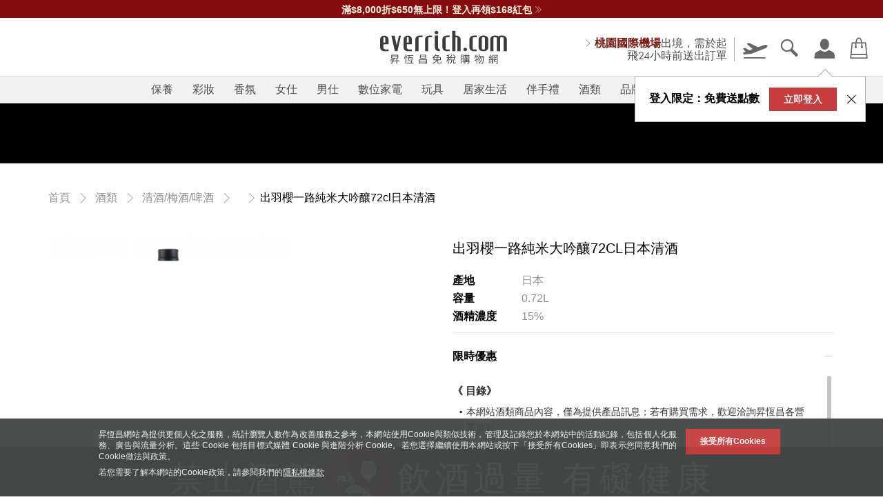

--- FILE ---
content_type: text/css; charset=utf-8
request_url: https://www.everrich.com/tw/_nuxt/Main.BBNds8iO.css
body_size: 399
content:
.breadcrumb__firstItem[data-v-79a979c1]{padding:0 4px 0 0}.breadcrumb__item[data-v-79a979c1]{padding:0 4px}.product-info__image[data-v-0d695737]{pointer-events:all}.prohibit[data-v-7f46b783]{pointer-events:none}@media (max-width:767px){.product-info__image__source[data-v-82a5dd95]{height:auto;top:100px;width:500px}}@media (max-width:612px){.product-info__image__source[data-v-82a5dd95]{padding-right:16px;top:200px;width:275px}}@media (max-width:767px){.product-view-modal .product-info__image__source li[data-v-82a5dd95]{margin:auto;position:static;width:100%}}.strike__price[data-v-cc7e273f]{color:#91918f;font-family:futura-pt,Helvetica,Arial,sans-serif;font-size:18px;font-weight:400;padding-bottom:5px;padding-right:5px}.carouselWrapper[data-v-8b1e7c12]{position:relative}.carouselWrapper__clickButton[data-v-8b1e7c12]{z-index:15}.carouselWrapper__strike[data-v-8b1e7c12]{color:#91918f;font-size:.9em;margin-right:10px}.fixaddtocart[data-v-61d7cf60]{display:block;position:sticky}@media (min-width:550px){.fixaddtocart[data-v-61d7cf60]{display:none}}.fixaddtocart__strike[data-v-61d7cf60]{color:#91918f;font-family:futura-pt,Helvetica,Arial,sans-serif;font-size:18px;font-weight:400;padding-bottom:5px;padding-right:5px}.fixaddtocart .mobileCart[data-v-61d7cf60]{padding:15px 0}.fixaddtocart .mobileCart__wrapper[data-v-61d7cf60]{margin:0 auto}.fixaddtocart .mobileCart__emailInput[data-v-61d7cf60]{margin:0 auto;padding:15px 0}


--- FILE ---
content_type: text/javascript; charset=utf-8
request_url: https://www.everrich.com/tw/_nuxt/BmrmSSsQ.js
body_size: 5443
content:
import{k as R,m as V,p as O,f as P,r as M,g as j,bf as x,o as s,c as r,h as p,J as Y,B as _,a as t,t as $,F as w,i as U,s as k,y as ee,n as K,e as W,z as G,d as D,u as Q,K as te,q as H,E as Z,v as oe,H as ae,b7 as se,j as ne}from"./CLYlvJKW.js";import{_ as J}from"./1Fh_g1AI.js";import{u as re}from"./DCY63tdN.js";import{a as le}from"./CApB6E6l.js";import{u as F}from"./BPS8L3d-.js";import{u as ie}from"./B3PDhcMN.js";import{a as ue}from"./DzveHB59.js";import{h as X}from"./CIe5iljV.js";try{let c=typeof window<"u"?window:typeof global<"u"?global:typeof globalThis<"u"?globalThis:typeof self<"u"?self:{},v=new c.Error().stack;v&&(c._sentryDebugIds=c._sentryDebugIds||{},c._sentryDebugIds[v]="4e0e0aa0-b64e-4bb1-bb71-932cca87a2b1",c._sentryDebugIdIdentifier="sentry-dbid-4e0e0aa0-b64e-4bb1-bb71-932cca87a2b1")}catch{}const ce={class:"color_text"},de=["data-item-attribute-id-product-attribute","data-color-name","data-item-attribute-selected","onClick"],pe={class:"swatch__container"},fe=R({name:"SelectDropdown",__name:"SelectDropdown",props:V({isCategory:{type:Boolean},option:{},optionLabel:{default:"name"},optionValue:{default:"value"},optionColor:{default:"color"},optionGroup:{default:"group"}},{value:{required:!0},valueModifiers:{},isOpen:{type:Boolean,required:!0},isOpenModifiers:{}}),emits:V(["onChange"],["update:value","update:isOpen"]),setup(c,{emit:v}){const a=c,b=v,i=O(c,"value"),y=O(c,"isOpen"),h=P(()=>a.option?new Map(a.option.map(f=>[f[a.optionValue],f])).get(i.value):[]),T=M(null),m=M(null),B=M(null),A=M(null),q=M(null),o=async()=>{if(await K(),q.value){const n=Array.from(q.value),f=n.findIndex(C=>C.dataset.itemAttributeSelected==="1");if(f!==-1){const C=n[f];T.value=C.offsetTop}}m.value&&m.value.scrollTo({top:T.value||0,behavior:"smooth"})},g=async()=>{const n=window.scrollY||0,f=m.value,C=A.value;if(y.value=!0,f&&C){const S=f.clientHeight,N=n<100&&S>170;C.classList.toggle("up-arrow",N),f.classList.toggle("up",N),a.isCategory||(f.style.top=N?`${-S-1}px`:"31px")}await o()},I=n=>[4,5].includes(Number(n)),L=n=>n===Number(i.value),z=n=>{var S;const f=n.target,C=(S=B.value)==null?void 0:S.contains(f);y.value&&!C&&(y.value=!1)},e=n=>{i.value=Number(n),b("onChange",Number(i.value)),y.value=!1};return j(()=>{window.addEventListener("click",z)}),x(()=>{window.removeEventListener("click",z)}),(n,f)=>{var C,S,N;return s(),r("div",{class:"selectBox",ref_key:"selectBoxEl",ref:B,onClick:g},[I((C=p(h))==null?void 0:C[n.optionGroup])?(s(),r("div",{key:0,class:"color_block",style:Y({"background-color":(S=p(h))==null?void 0:S[n.optionColor]})},null,4)):_("",!0),t("span",ce,$((N=p(h))==null?void 0:N[n.optionLabel]),1),t("div",{class:"selectBox-arrow",ref_key:"selectBoxArrow",ref:A},null,512),t("ul",{id:"productdropdown",class:k([[{hide:!y.value},{productdropdown:n.isCategory}],"dropdownEl"]),ref_key:"productDropdownEl",ref:m},[(s(!0),r(w,null,U(n.option,d=>(s(),r("li",{"data-item-attribute-id-product-attribute":d==null?void 0:d[n.optionValue],"data-color-name":d==null?void 0:d[n.optionLabel],class:k({default:L(Number(d==null?void 0:d[n.optionValue]))}),"data-item-attribute-selected":L(Number(d==null?void 0:d[n.optionValue]))?1:0,ref_for:!0,ref_key:"productLiEl",ref:q,onClick:ee(u=>e(d==null?void 0:d[n.optionValue]),["stop"])},[t("div",pe,[I(d==null?void 0:d[n.optionGroup])?(s(),r("div",{key:0,class:"swatch",style:Y({"background-color":d==null?void 0:d[n.optionColor]})},null,4)):_("",!0),t("p",null,$(d[n.optionLabel]),1)])],10,de))),256))],2)],512)}}}),be=J(fe,[["__scopeId","data-v-cfd7356f"]]),ve={class:"modal__content"},ye={class:"modal-inner"},me={class:"product-view-modal"},ge={class:"table"},_e={class:"table-cell"},ke=["innerHTML"],he=R({name:"ProductModalSize",__name:"ModalSize",props:V({sizeTable:{}},{isOpen:{required:!0,type:Boolean,default:!1},isOpenModifiers:{}}),emits:["update:isOpen"],setup(c){const v=c,a=O(c,"isOpen"),b=P(()=>a.value?"modal--open":"modal--close"),i=()=>{a.value=!1},y=P(()=>{if(!Array.isArray(v.sizeTable))return v.sizeTable.text_content.replace(/<\/CAPTION>/g,'<p class="error-string"><i class="icon-important"></i>'+v.sizeTable.description+"</p>")});return(h,T)=>(s(),r("div",{id:"sizetable",class:k(["modal",p(b)])},[t("div",{class:"modal__overlay",onClick:i}),t("div",ve,[T[0]||(T[0]=t("div",{class:"morph-shape"},[t("svg",{xmlns:"http://www.w3.org/2000/svg",width:"100%",height:"100%",viewBox:"0 0 560 280",preserveAspectRatio:"none"},[t("rect",{x:"3",y:"3",fill:"none",width:"556",height:"276"})])],-1)),t("div",ye,[t("div",me,[t("div",ge,[t("div",_e,[Array.isArray(h.sizeTable)?_("",!0):(s(),r("div",{key:0,class:"sizeChart",innerHTML:p(y),ref:"sizeTableEl"},null,8,ke)),t("div",{class:"product-view-modal__close"},[t("button",{class:"icon-cancel action","data-btn-close":"",onClick:i})])])])])])])],2))}}),Ce={key:0,class:"selection-info__headings"},we={class:"selection-info__headings__type"},Me={key:1,class:"selection-info__headings"},Te={key:2,class:"selection-info__headings"},Be={class:"selection-info__headings__type"},Ae={key:3,class:"selection-info__headings"},Se={class:"attribute-reference"},Ee=["data-item-attribute-id-product-attribute","data-item-id-product-attribute","data-item-attribute-selected"],$e=["data-id-combination","data-item-attribute-selected","onClick"],je=R({name:"ProductOptions",__name:"ProductOptions",props:V({option:{},groupName:{},optionLabel:{default:"name"},optionValue:{default:"value"},optionColor:{default:"color"},optionGroup:{default:"group"},isAttributes:{type:Boolean},productId:{},sizeTable:{},attributesList:{},features:{},reference:{},isMobile:{type:Boolean,default:!1},isCategory:{type:Boolean,default:!1}},{attributesProductId:{required:!0},attributesProductIdModifiers:{}}),emits:V(["change:attribute","change:select"],["update:attributesProductId"]),setup(c,{emit:v}){const a=v,b=M(!1),i=M(!1),y=O(c,"attributesProductId"),{isNotEmpty:h}=re(),T=o=>{a("change:attribute",o),b.value=!1},m=()=>{i.value=!i.value},B=o=>o===Number(y.value)?1:0,A=o=>[4,5].includes(Number(o)),q=o=>!["年份","性別"].includes(o);return(o,g)=>{var z;const I=be,L=he;return s(),r(w,null,[o.features?(s(!0),r(w,{key:0},U(o.features,(e,n)=>(s(),r(w,{key:n},[e.value&&e.id_feature!==7?(s(),r("div",Ce,[q(e.name)?(s(),r(w,{key:0},[t("span",we,$(e.name),1),t("span",null,$(e.value),1)],64)):_("",!0)])):_("",!0)],64))),128)):_("",!0),!o.isAttributes&&o.isMobile?(s(),r("div",Me,[g[4]||(g[4]=t("span",{class:"selection-info__headings__type"},"產品型號",-1)),t("span",null,$(o.reference),1)])):_("",!0),o.isAttributes?(s(),r("div",Te,[t("span",Be,$(o.groupName),1),o.option?(s(),W(I,{key:0,option:o.option,"is-category":o.isCategory,value:y.value,"onUpdate:value":g[0]||(g[0]=e=>y.value=e),"is-open":p(b),"onUpdate:isOpen":g[1]||(g[1]=e=>G(b)?b.value=e:null),onOnChange:g[2]||(g[2]=e=>a("change:select"))},null,8,["option","is-category","value","is-open"])):_("",!0),p(h)(o.sizeTable)?(s(),r("span",{key:1,class:"checksize","data-modal":"sizetable",onClick:m},g[5]||(g[5]=[t("i",{class:"icon-ruler"},null,-1),D("尺寸表 ")]))):_("",!0)])):_("",!0),(z=o.attributesList)!=null&&z.length&&o.reference?(s(),r("div",Ae,[g[6]||(g[6]=t("span",{class:"selection-info__headings__type"},"產品型號",-1)),t("span",Se,[(s(!0),r(w,null,U(o.attributesList,e=>(s(),r("span",{key:e==null?void 0:e.id_product_attribute,"data-item-attribute-id-product-attribute":e==null?void 0:e.id_product,"data-item-id-product-attribute":e==null?void 0:e.id_product_attribute,"data-item-attribute-selected":B(Number(e==null?void 0:e.id_product_attribute))},$(e.reference),9,Ee))),128))])])):_("",!0),o.isAttributes?(s(),r("ul",{key:4,class:k(["selection",{category:o.isCategory}])},[(s(!0),r(w,null,U(o.option,e=>(s(),r("li",{class:k([A(e==null?void 0:e[o.optionGroup])?"color_attribute":"others_attribute"]),key:e==null?void 0:e[o.optionValue],style:Y({backgroundColor:A(e==null?void 0:e[o.optionGroup])?e==null?void 0:e[o.optionColor??0]:""}),"data-id-combination":e==null?void 0:e[o.optionValue],"data-item-attribute-selected":B(Number(e==null?void 0:e[o.optionValue])),onClick:n=>T(e==null?void 0:e[o.optionValue])},[A(e==null?void 0:e[o.optionGroup])?_("",!0):(s(),r(w,{key:0},[D($(e[o.optionLabel]),1)],64))],14,$e))),128))],2)):_("",!0),o.sizeTable?(s(),W(L,{key:5,"size-table":o.sizeTable,"is-open":p(i),"onUpdate:isOpen":g[3]||(g[3]=e=>G(i)?i.value=e:null)},null,8,["size-table","is-open"])):_("",!0)],64)}}}),Ke=()=>{const c=Q(),v=M(0),a=F("id_search",{path:"/tw"}),{data:b}=ue("categoryData"),{goProxyAPI:i}=X(),y=async()=>{var h,T;try{const m=await i({path:"search/log",proxy:"$fetch",method:"POST",body:{model:"opensearch",keyword:c.query.search_query,count:((T=(h=b.value)==null?void 0:h.pages)==null?void 0:T.total_count)||0,time:v.value}});m.Result&&(a.value=Number(m.Result))}catch(m){console.error(m)}};j(()=>{v.value=performance.now()/1e3,y()})},ze=async(c,v)=>{const{goProxyAPI:a}=X(),b=F("id_cart"),i=F("id_search");i.value&&await a({path:"search/actionLog",proxy:"$fetch",method:"POST",body:{id_search:i.value,action:c,id_cart:b.value,id_product:v}})},Pe=["max","limit"],qe=["data-id-product","disabled"],Ne={class:"form-group form__group"},Ve={key:0,class:"oosError"},Ie={class:"oosAlertMessage"},Qe=R({name:"CartAddButton",__name:"AddButton",props:V({limit:{},quantity:{},price:{},active:{type:Boolean},name:{},twName:{},idProduct:{},idProductAttribute:{},imageSrc:{},iconButton:{type:Boolean,default:!1},manufacturerMetaTitle:{},manufacturerName:{},outOfStockClass:{type:Boolean,default:!1},actionLog:{type:Boolean,default:!1}},{iconButtonModelValue:{type:Boolean},iconButtonModelValueModifiers:{},count:{type:Number,required:!0},countModifiers:{}}),emits:V(["click:icon","click:calculator"],["update:iconButtonModelValue","update:count"]),setup(c,{emit:v}){const a=c,b=v,i=O(c,"iconButtonModelValue"),y=Q(),h=O(c,"count"),m=ne().public.apiBaseUrl,B=P(()=>i.value?"icon-minus":"icon-add"),A=F("email"),q=M(null),o=M(""),g=M(!1),I=P(()=>{var l;const u=["product-id",te.SLUG].includes(((l=y.name)==null?void 0:l.toString())??"");return{...u&&{id:"oosFormWrapper"},class:`${u?"":"selection-info "}oosFormWrapper`}}),L=async()=>{const u=sessionStorage.getItem("id_customer");try{const E=(await le.post(`${m}?page=restockNotification`,{id_customer:u??0,id_product:a.idProduct,id_product_attribute:a.idProductAttribute||0,email:A.value,line_id:"",id_warehouse:9},{headers:{"Content-Type":"multipart/form-data"}})).data;E.ErrorCode==="000"?o.value="您成功訂閱此商品，有貨將寄信通知您":E.ErrorDesc==="You have already subscribed. You will be notified email when it is back in stock."?o.value="您已經訂閱過此商品，有貨將寄信通知您":o.value="訂閱失敗，請重新整理過後再試",g.value=!0}catch(l){alert(l)}},z=M(!1),e=()=>{var l;if(!/^([a-zA-Z0-9_\.\-])+\@(([a-zA-Z0-9\-])+\.)+([a-zA-Z0-9]{2,4})+$/.test(String(A.value))){z.value=!0,(l=q.value)==null||l.focus();return}z.value=!1,L()},n=P(()=>{const u=a.limit||5,l=a.quantity||1;return Math.min(u,l)}),f=P({get:()=>h.value,set(u){let l=u;l<=0&&(l=1),l=Math.min(l,n.value),h.value=l}}),C=u=>{const l=u==="increase";f.value=l?f.value+1:f.value-1,b("click:calculator",f.value)},S=P(()=>({id:a.idProduct,id_product_attribute:a.idProductAttribute||0,selectedCount:f.value,name:a.name,tw_name:a.twName,quantity:a.quantity,price:a.price,manufacturer_name:a.manufacturerName,manufacturer_tw_name:a.manufacturerMetaTitle,image_link:a.imageSrc})),N=()=>{ie(S.value).addToCart()},d=async()=>{a.actionLog&&ze("add_cart",a.idProduct),N()};return(u,l)=>u.quantity>0&&u.active?(s(),r(w,{key:0},[t("form",{class:k(["quantity-select id_qty",{hide:u.quantity<=0}]),method:"POST",action:"#"},[t("input",{type:"button",value:"-",class:"quantity-select__minus",field:"quantity","data-mode":"decrease",onClick:l[0]||(l[0]=E=>C("decrease"))}),H(t("input",{type:"text",name:"quantity",min:"1",disabled:"","onUpdate:modelValue":l[1]||(l[1]=E=>G(f)?f.value=E:null),class:"quantity__input",max:u.quantity,limit:p(n)},null,8,Pe),[[Z,p(f)]]),t("input",{type:"button",value:"+",class:"quantity-select__plus",field:"quantity","data-mode":"increase",onClick:l[2]||(l[2]=E=>C("increase"))})],2),t("button",{class:k(["btn--add-to-cart",{hide:u.quantity<=0}]),"data-id-product":u.idProduct,disabled:u.quantity<=0||!u.active,onClick:d},[u.active?u.quantity<=0?(s(),r(w,{key:1},[D("補貨中")],64)):(s(),r(w,{key:2},[D("放入購物車")],64)):(s(),r(w,{key:0},[D("已售完")],64))],10,qe),u.iconButton?(s(),r("button",{key:0,class:"btn--moreinfo",onClick:l[3]||(l[3]=E=>b("click:icon",i.value??!1))},[t("i",{class:k(p(B))},null,2)])):_("",!0)],64)):(s(),r("div",ae(se({key:1},p(I))),[t("p",{class:k(["heading",{"out-of-stock":u.outOfStockClass}])},"有貨通知我",2),t("div",Ne,[p(g)?(s(),r("p",Ve,$(p(o)),1)):(s(),r(w,{key:1},[H(t("input",{type:"text",class:"text is_required validate form-control","onUpdate:modelValue":l[4]||(l[4]=E=>G(A)?A.value=E:null),oosEmail:"",oos_email:"",ref_key:"mailRef",ref:q},null,512),[[Z,p(A)]]),t("input",{onClick:e,type:"button",value:"送出 EMAIL",class:"exclusive btn--base"}),u.iconButton?(s(),r("button",{key:0,class:"btn--moreinfo",onClick:l[5]||(l[5]=E=>b("click:icon",i.value??!1))},[t("i",{class:k(p(B))},null,2)])):_("",!0),H(t("p",Ie,"* 請填入有效的 e-mail",512),[[oe,p(z)]])],64))])],16))}}),Le={class:"notify--error stock-error maximum-orderable-notice"},Oe={class:"notify--error stock-error ajax-error"},De=R({name:"CartNotification",__name:"Notification",props:{limit:{},quantity:{},cartModelValue:{},isSolid:{type:Boolean,default:!1}},setup(c,{expose:v}){const a=c,b=P(()=>a.isSolid?"icon-important-solid":"icon-important"),i=M(!1),y=M(!1);return v({checkErrorRule:()=>{const m=a.limit!==0?a.limit??0:5,B=a.quantity??0;K(()=>{m<B?y.value=a.cartModelValue>=m:i.value=a.cartModelValue>=B})},resetCartWarningMsg:()=>{i.value=!1,y.value=!1}}),(m,B)=>(s(),r(w,null,[t("div",Le,[t("p",{class:k([p(b),"msg"])},"此商品請限購5件以下",2)]),t("div",{class:k(["notify--error stock-error customize-maximum-orderable-notice",{error:p(y)}])},[t("p",{class:k([p(b),"customize-maximum msg"])},"每規格限購"+$(m.limit!==0?m.limit:5)+"件，超額購買恕不受理",3)],2),t("div",{class:k(["notify--error stock-error maximum-stock-available-notice",{error:p(i)}])},[t("p",{class:k([p(b),"msg"])},"無足夠的庫存",2)],2),t("div",Oe,[t("p",{class:k([p(b),"msg"])},null,2)])],64))}}),Je=J(De,[["__scopeId","data-v-63dac78e"]]);export{je as _,Qe as a,Je as b,Ke as c,ze as u};


--- FILE ---
content_type: text/javascript; charset=utf-8
request_url: https://www.everrich.com/tw/_nuxt/DSDRHy4v.js
body_size: 15540
content:
import{s as je,t as Je}from"./DGOeaXr8.js";import{k as ut,o as a,c as n,a as t,h as o,t as S,m as vt,p as pt,F as T,i as j,q as Bt,v as Gt,b as O,w as Y,s as U,r as J,x as aa,f as z,y as Ye,z as nt,g as jt,A as Xe,B,d as Z,C as oa,D as ra,E as na,G as Ze,e as ct,u as Ft,H as ua,I as ia,J as sa,K as la,L as ca}from"./CLYlvJKW.js";import{_ as ft}from"./1Fh_g1AI.js";import{_ as ht}from"./Dyf538B0.js";import{u as K,a as Qe,b as da,c as pa,d as _a,e as ma}from"./CIe5iljV.js";import{_ as fa,a as ga}from"./s9pBn0yj.js";import{u as ba}from"./C-y5iZJr.js";import{w as Rt,u as va,a as ha,b as ya,c as Da}from"./CYCH2fbQ.js";import{_ as xe,a as ta,b as ea}from"./BmrmSSsQ.js";import{u as wa}from"./DD-98dag.js";import{u as Wt}from"./DCY63tdN.js";import{_ as $a}from"./CDCs9DU9.js";import{N as ka}from"./BUt7Mrd2.js";import{S as Ia,a as Ca}from"./DTvJMMTY.js";/* empty css        */import{u as Na}from"./BPS8L3d-.js";import{u as Ea}from"./DzveHB59.js";import{s as Ma}from"./XaNJFrDQ.js";import{u as Pa}from"./DYOrQae-.js";try{let P=typeof window<"u"?window:typeof global<"u"?global:typeof globalThis<"u"?globalThis:typeof self<"u"?self:{},d=new P.Error().stack;d&&(P._sentryDebugIds=P._sentryDebugIds||{},P._sentryDebugIds[d]="db6bcbf3-79ea-440d-8d4c-0ef926ff5df2",P._sentryDebugIdIdentifier="sentry-dbid-db6bcbf3-79ea-440d-8d4c-0ef926ff5df2")}catch{}const Sa={class:"row"},Ta={itemprop:"breadcrumb",itemscope:"",itemtype:"http://schema.org/BreadcrumbList"},La={itemprop:"itemListElement",itemscope:"",itemtype:"http://schema.org/ListItem"},Oa=["href"],qa={itemprop:"name",class:"breadcrumb__item"},Aa=["href"],Ra={itemprop:"name",class:"breadcrumb__item"},Ba=["href"],Wa={itemprop:"name",class:"breadcrumb__item"},Va={class:"current breadcrumb__item"},Ua=ut({name:"ProductBreadcrumb",__name:"Breadcrumb",props:{productData:{}},setup(P){return(d,g)=>{var i,c,b,y,w,_,v,s,f,V,A,h,k,u,D,E,l;return a(),n("div",Sa,[t("nav",Ta,[t("span",La,[g[0]||(g[0]=t("a",{href:"http://www.everrich.com/tw/"},[t("span",{itemprop:"name",class:"breadcrumb__firstItem"},"首頁")],-1)),g[1]||(g[1]=t("i",{class:"icon-arrow-right"},null,-1)),g[2]||(g[2]=t("meta",{itemprop:"position",content:"1"},null,-1)),t("a",{itemprop:"item",href:`/tw/${(c=(i=d.productData)==null?void 0:i.category)==null?void 0:c.first_id_category}-${o(je)((y=(b=d.productData)==null?void 0:b.category)==null?void 0:y.first_category)}`},[t("span",qa,S((w=d.productData)==null?void 0:w.category.first_category),1)],8,Oa),g[3]||(g[3]=t("meta",{itemprop:"position",content:"2"},null,-1)),g[4]||(g[4]=t("i",{class:"icon-arrow-right"},null,-1)),t("a",{itemprop:"item",href:`/tw/${(v=(_=d.productData)==null?void 0:_.category)==null?void 0:v.second_id_category}-${o(je)((f=(s=d.productData)==null?void 0:s.category)==null?void 0:f.second_category)}`},[t("span",Ra,S(((A=(V=d.productData)==null?void 0:V.category)==null?void 0:A.second_category)??""),1)],8,Aa),g[5]||(g[5]=t("meta",{itemprop:"position",content:"3"},null,-1)),g[6]||(g[6]=t("i",{class:"icon-arrow-right"},null,-1)),t("a",{itemprop:"item",href:`/tw/brand/${(h=d.productData)==null?void 0:h.id_manufacturer}-${o(Je)((k=d.productData)==null?void 0:k.manufacturer_name)}?page=1&super_categorie=${(D=(u=d.productData)==null?void 0:u.category)==null?void 0:D.second_id_category}`},[t("span",Wa,S((E=d.productData)==null?void 0:E.manufacturer_tw_name),1)],8,Ba),g[7]||(g[7]=t("meta",{itemprop:"position",content:"4"},null,-1)),g[8]||(g[8]=t("i",{class:"icon-arrow-right"},null,-1)),t("span",Va,S((l=d.productData)==null?void 0:l.tw_name),1)])])])}}}),Ha=ft(Ua,[["__scopeId","data-v-79a979c1"]]),za={class:"product-info__image__source"},Ga=["onClick"],ja=["src","alt"],Fa={class:"product-info__image__thumbnail"},Ka=["onClick"],Ja=["src","alt"],Ya=ut({name:"ProductImageSource",__name:"ImageSource",props:vt({imageList:{},name:{},twName:{},id:{}},{modelValue:{type:Number,default:0},modelModifiers:{}}),emits:vt(["click:toggle"],["update:modelValue"]),setup(P,{emit:d}){const g=d,i=pt(P,"modelValue"),c=b=>{i.value=b};return(b,y)=>{const w=ht;return a(),n(T,null,[t("ul",za,[(a(!0),n(T,null,j(b.imageList,(_,v)=>Bt((a(),n("li",{"data-btn-delegate-role":"btn","data-btn-delegate-id":"modal",onClick:s=>g("click:toggle",v),key:v},[O(w,null,{default:Y(()=>[t("img",{class:"product-info__image",itemprop:"image",src:_,onError:y[0]||(y[0]=(...s)=>o(K)&&o(K)(...s)),alt:`${b.name}${b.twName}`},null,40,ja)]),_:2},1024)],8,Ga)),[[Gt,v===i.value]])),128))]),t("ul",Fa,[(a(!0),n(T,null,j(b.imageList,(_,v)=>(a(),n("li",{class:U({active:i.value===v}),onClick:s=>c(v)},[O(w,null,{default:Y(()=>[t("img",{src:_,alt:`${b.name} - ${b.twName}-${b.id}_縮圖`,onError:y[1]||(y[1]=(...s)=>o(K)&&o(K)(...s))},null,40,Ja)]),_:2},1024)],10,Ka))),256))]),y[2]||(y[2]=t("div",{class:"everrich-only-banner"},null,-1))],64)}}}),Xa=ft(Ya,[["__scopeId","data-v-0d695737"]]),Za=["data-item-id-product-attribute","data-item-attribute-selected","data-id-combination"],Qa=ut({name:"WishButton",__name:"WishButton",props:{wishList:{},loading:{type:Boolean},productId:{},l_type:{},price:{},name:{},refresh:{},attributeId:{default:0},selected:{default:1}},setup(P){const d=P,g=J(!1),i=Qe(),{isLogged:c}=aa(i),{errorMsgKey:b}=ba(),y=z(()=>{var u;const k=new Map((u=d.wishList)==null?void 0:u.map(D=>[`${D.id_product}-${D.id_product_attribute}`,D])).get(`${d.productId}-${d.attributeId}`);return(k==null?void 0:k.id_wishlist)??0}),w=J(0),_=z(()=>Rt.value.some(h=>`${d.productId}-${d.attributeId}`===h)),v=async()=>{const k=Rt.value.includes(`${d.productId}-${d.attributeId}`)?"delete":"add",u=await va({id_product:Number(d.productId),id_product_attribute:Number(d.attributeId),id_wishlist:Number(y.value)||w.value,method:k});u&&(u.Result&&typeof u.Result=="object"&&"id_wishList"in u.Result&&(w.value=u.Result.id_wishlist??0),u.Result===1?f():s(u),d.refresh())},s=h=>{var k,u;b.value="success",Rt.value.push(`${(k=h.Result)==null?void 0:k.id_product}-${(u=h.Result)==null?void 0:u.id_product_attribute}`),ha({price:d.price,name:d.name,productId:d.productId})},f=()=>{b.value="success-delete";const h=Rt.value.findIndex(k=>k===`${d.productId}-${d.attributeId}`);h!==-1&&Rt.value.splice(h,1)},V=async()=>{c.value===0?b.value="login-required":v(),g.value=!0},A=z(()=>d.loading);return(h,k)=>{const u=fa;return a(),n(T,null,[t("button",{class:U(["btn--favorite",{prohibit:o(A)}]),"data-btn-delegate-role":"btn","data-btn-delegate-id":"alert-this","data-item-id-product-attribute":h.attributeId,"data-item-attribute-selected":h.selected,"data-id-combination":h.productId,onClick:Ye(V,["prevent","stop"])},[t("i",{class:U(["icon-like-heart",[{"icon-like-heart-solid":o(_)},{hide:h.l_type==="09"}]])},null,2)],10,Za),O(u,{"error-msg-key":o(b),"open-model":o(g),"onUpdate:openModel":k[0]||(k[0]=D=>nt(g)?g.value=D:null)},null,8,["error-msg-key","open-model"])],64)}}}),xa=ft(Qa,[["__scopeId","data-v-7f46b783"]]),to={href:"#"},eo={key:0,class:"icon-important"},ao={class:"more-info"},oo=ut({name:"ProductTogglePanel",__name:"TogglePanel",props:{toggleTitle:{},isRemind:{type:Boolean,default:!1},isOpen:{type:Boolean,default:!1}},setup(P){const d=P,{width:g}=da(),i=_=>{$("#product-new-info").navgoco({accordion:_,openClass:"panel__open",cookie:{name:"product_navgoco",expires:!1,path:"/"},onToggleAfter:function(v,s){const A=v.parent().find(".short-info__icon")[0];A&&(s?(A.classList.add("icon-minus"),A.classList.remove("icon-add")):(A.classList.remove("icon-minus"),A.classList.add("icon-add")))}})},c=()=>{$("ul.more-info").mCustomScrollbar({scrollButtons:{enable:!1,scrollAmount:"auto"},mouseWheel:{deltaFactor:"auto",normalizeDelta:!1,preventDefault:!0},theme:"light"})},b=()=>{g.value>767?(c(),i(!0)):($("ul.more-info").mCustomScrollbar("destroy"),i(!1))},y=pa(b,300),w=z(()=>d.isOpen?"icon-minus":"icon-add");return jt(()=>{b(),window.addEventListener("resize",y)}),Xe(()=>{window.removeEventListener("resize",y)}),(_,v)=>(a(),n("li",{class:U(["short-info",{panel__open:_.isOpen}])},[t("a",to,[t("p",{class:U(["h6",{remind:_.isRemind}])},[_.isRemind?(a(),n("i",eo)):B("",!0),Z(" "+S(_.toggleTitle)+" ",1),t("span",null,[t("i",{class:U(["short-info__icon",o(w)]),style:{display:"block"}},null,2)])],2)]),t("ul",ao,[oa(_.$slots,"default")])],2))}}),ro={class:"modal__content"},no={class:"modal-inner"},uo={class:"product-view-modal"},io={class:"table"},so={class:"table-cell"},lo={key:0,id:"midalImg"},co={class:"product-info__image__thumbnail image_model"},po=["onClick"],_o=["src","alt"],mo={class:"product-info__image__source"},fo=["src","alt"],go={key:1,class:"product-view-carousel"},bo={class:"product-info__image__thumbnail image_model"},vo=["onClick"],ho=["src","alt"],yo={class:"product-info__image__source"},Do=["src","alt"],wo=ut({name:"ProductModalImage",__name:"ModalImage",props:vt({productData:{},dataItemIdProductAttribute:{}},{isOpen:{type:Boolean,default:!1,required:!0},isOpenModifiers:{},imageIndex:{type:Number,default:0,required:!0},imageIndexModifiers:{}}),emits:["update:isOpen","update:imageIndex"],setup(P){const d=P,g=pt(P,"isOpen"),i=pt(P,"imageIndex"),c=z(()=>g.value?"modal--open":"modal--close"),b=()=>{g.value=!1},y=_=>{i.value=_},w=_=>{var v;return _!=null&&_.length?_:(v=d.productData)==null?void 0:v.image};return jt(()=>{$(".image_model").mCustomScrollbar({scrollButtons:{enable:!0,scrollAmount:"auto",scrollButtons:"stepless"},theme:"dark"})}),(_,v)=>{var f,V,A,h,k;const s=ht;return a(),n("div",{id:"modal",class:U(["modal",o(c)])},[t("div",{class:"modal__overlay",onClick:b}),t("div",ro,[v[4]||(v[4]=t("div",{class:"morph-shape"},[t("svg",{xmlns:"http://www.w3.org/2000/svg",width:"100%",height:"100%",viewBox:"0 0 560 280",preserveAspectRatio:"none"},[t("rect",{x:"3",y:"3",fill:"none",width:"556",height:"276"})])],-1)),t("div",no,[t("div",uo,[t("div",io,[t("div",so,[(V=(f=_.productData)==null?void 0:f.attributes)!=null&&V.length?(a(),n("div",lo,[(a(!0),n(T,null,j((A=_.productData)==null?void 0:A.attributes,u=>(a(),n("div",{key:u.id_product_attribute,class:U(["product-view-carousel",[`combination-${u.id_product_attribute}`,{hide:_.dataItemIdProductAttribute!==u.id_product_attribute}]])},[t("ul",co,[(a(!0),n(T,null,j(w(u==null?void 0:u.image),(D,E)=>(a(),n("li",{class:U({active:i.value===E}),onClick:l=>y(E)},[O(s,null,{default:Y(()=>{var l;return[t("img",{src:D,alt:`${(l=_.productData)==null?void 0:l.tw_name}__thumbnail`,onError:v[0]||(v[0]=(...N)=>o(K)&&o(K)(...N))},null,40,_o)]}),_:2},1024)],10,po))),256))]),t("ul",mo,[(a(!0),n(T,null,j(w(u==null?void 0:u.image),(D,E)=>Bt((a(),n("li",{"data-modal":"modal",class:"trigger",key:E},[O(s,null,{default:Y(()=>{var l;return[t("img",{src:D,alt:`${(l=_.productData)==null?void 0:l.tw_name}_大圖`,onError:v[1]||(v[1]=(...N)=>o(K)&&o(K)(...N))},null,40,fo)]}),_:2},1024)])),[[Gt,E===i.value]])),128))])],2))),128))])):(a(),n("div",go,[t("ul",bo,[(a(!0),n(T,null,j((h=_.productData)==null?void 0:h.image,(u,D)=>(a(),n("li",{key:D,class:U({active:i.value===D}),onClick:E=>y(D)},[O(s,null,{default:Y(()=>{var E,l;return[t("img",{src:u,alt:`${(E=_.productData)==null?void 0:E.tw_name}${(l=_.productData)==null?void 0:l.id}__thumbnail`,onError:v[2]||(v[2]=(...N)=>o(K)&&o(K)(...N))},null,40,ho)]}),_:2},1024)],10,vo))),128))]),t("ul",yo,[(a(!0),n(T,null,j((k=_.productData)==null?void 0:k.image,(u,D)=>Bt((a(),n("li",{"data-modal":"modal",class:"trigger product-info__content",key:D},[O(s,null,{default:Y(()=>{var E,l;return[t("img",{src:u,alt:`${(E=_.productData)==null?void 0:E.tw_name}${(l=_.productData)==null?void 0:l.id}_大圖`,onError:v[3]||(v[3]=(...N)=>o(K)&&o(K)(...N))},null,40,Do)]}),_:2},1024)])),[[Gt,D===i.value]])),128))])])),t("div",{class:"product-view-modal__close"},[t("button",{class:"icon-cancel action","data-btn-close":"",onClick:b})])])])])])])],2)}}}),$o=ft(wo,[["__scopeId","data-v-82a5dd95"]]),ko={class:"modal__content"},Io={class:"modal-inner"},Co={class:"common__container"},No={class:"common__container__content"},Eo={key:0,class:"error-string"},Mo={class:"error-string",id:"discountErrorString"},Po=ut({name:"ProductModalDiscount",__name:"ModalDiscount",props:vt({id_product:{},combinationId:{}},{isOpen:{required:!0,type:Boolean,default:!1},isOpenModifiers:{}}),emits:["update:isOpen"],setup(P){const d=P,g=pt(P,"isOpen"),i=J(""),c=J(null),b=J(!1),y=J(!0),w=J(!1),_=J(""),v=/^([a-zA-Z0-9_\.\-])+\@(([a-zA-Z0-9\-])+\.)+([a-zA-Z0-9]{2,4})+$/;ra(()=>d.combinationId,(h,k)=>{h!==k&&(y.value=!0,w.value=!1)});const s=()=>{var h;v.test(i.value)?(b.value=!1,f()):((h=c.value)==null||h.focus(),b.value=!0)},f=async()=>{try{const k=await $fetch("ec/product/discountNotice",{method:"POST",body:{id_product:Number(d.id_product),id_product_attribute:Number(d.combinationId||0),email:i.value}});w.value=!0,k.IsError?_.value="訂閱失敗，請重新整理過後再試":(y.value=!1,_.value="您成功訂閱此商品，有折扣將寄信通知您")}catch(h){console.error(h),alert(h)}},V=z(()=>g.value?"modal--open":"modal--close"),A=()=>{g.value=!1};return(h,k)=>(a(),n("div",{id:"discountNotice",class:U(["modal",o(V)])},[t("div",{class:"modal__overlay",onClick:A}),t("div",ko,[k[2]||(k[2]=t("div",{class:"morph-shape"},[t("svg",{xmlns:"http://www.w3.org/2000/svg",width:"100%",height:"100%",viewBox:"0 0 560 280",preserveAspectRatio:"none"},[t("rect",{x:"3",y:"3",fill:"none",width:"556",height:"276"})])],-1)),t("div",Io,[t("div",Co,[t("div",No,[k[1]||(k[1]=t("p",{class:"h5"},"折扣通知",-1)),o(w)?(a(),n("p",Eo,S(o(_)),1)):B("",!0),o(y)?(a(),n(T,{key:1},[Bt(t("input",{id:"discountInputEl","onUpdate:modelValue":k[0]||(k[0]=u=>nt(i)?i.value=u:null),type:"email",class:"email",ref_key:"mailEl",ref:c,placeholder:"請輸入信箱"},null,512),[[na,o(i)]]),t("button",{id:"discountButtonEl",class:"btn--base btn--medium",onClick:s},"折扣通知"),Bt(t("p",Mo,"* 請填入有效的 e-mail",512),[[Gt,o(b)]])],64)):B("",!0)]),t("div",{class:"common__container__close"},[t("button",{class:"icon-cancel action","data-btn-close":"",onClick:A})])])])])],2))}}),So={itemscope:"",itemtype:"http://schema.org/Product"},To=["content"],Lo={class:"row"},Oo={id:"all-product-info-image"},qo={key:1,class:"product-info__image product-view-carousel"},Ao={class:"product-info__summary"},Ro={class:"sell-info"},Bo={itemprop:"offers",itemscope:"",itemtype:"http://schema.org/Offer"},Wo=["href"],Vo={key:0},Uo=["href"],Ho={itemprop:"name"},zo={key:0,class:"h4 en"},Go={key:1,class:"hide"},jo={key:2,class:"all-item-price"},Fo=["data-item-id-product-attribute","data-id-combination","data-item-attribute-selected"],Ko={class:"discounted-block"},Jo=["content"],Yo={class:"strike__price"},Xo={class:"percentage"},Zo={class:"discounted-block"},Qo=["content"],xo={class:"strike__price"},tr={class:"percentage"},er={class:"selection-info"},ar={key:0,class:"hide"},or={key:1,id:"all-item-options--add-to-cart"},rr=["data-item-id-product-attribute","data-item-attribute-selected"],nr={key:2,id:"all-item-options--add-to-cart"},ur={class:"item-options--add-to-cart"},ir={id:"product-new-info"},sr=["innerHTML"],lr=["innerHTML"],cr=["innerHTML"],dr={key:0},pr={class:"attribute-reference"},_r=["data-item-attribute-id-product-attribute","data-item-id-product-attribute","data-item-attribute-selected"],mr=["innerHTML"],fr=["data-item-attribute-id-product-attribute","data-item-id-product-attribute","data-item-attribute-selected","onClick"],gr={key:0,class:"icon-swf-copy"},br={key:0,class:"icon-swf-copy"},vr={key:2,class:"error-string copy-success",style:{display:"none"}},hr={class:"section--sharing"},yr=["href"],Dr=ut({name:"ProductInfoDomain",__name:"InfoDomain",props:vt({productData:{},option:{}},{attributesId:{type:Number,required:!0},attributesIdModifiers:{},count:{type:Number,required:!0},countModifiers:{}}),emits:["update:attributesId","update:count"],async setup(P){var ot;let d,g;const i=P,c=pt(P,"attributesId"),b=pt(P,"count"),y=wa(),{formatPrice:w,isNotEmpty:_}=Wt(),v=z(()=>{var e,m,Q;return _(i.productData)?(m=(e=i.productData)==null?void 0:e.attributes)!=null&&m.length?i.productData.attributes.map(rt=>({productId:rt.id_product,attributeId:rt.id_product_attribute})):[{productId:(Q=i.productData)==null?void 0:Q.id,attributeId:0}]:[]}),{wishListData:s,refresh:f,wishStatus:V}=([d,g]=Ze(()=>ya(v.value)),d=await d,g(),d),A=z(()=>_(i.productData.attributes)?i.productData.attributes.map(e=>({name:e.attribute_name,value:e.id_product_attribute,...e.color_value?{color:e.color_value}:{},group:e.id_attribute_group})):[]),h=z(()=>{var e,m,Q,rt,_t;return[{class:"icon-facebook",link:`https://www.facebook.com/share.php?u=${y}&title=${(e=i.productData)==null?void 0:e.tw_name}`},{class:"icon-line",link:`https://social-plugins.line.me/lineit/share?url=${y}&text=${(m=i.productData)==null?void 0:m.tw_name}`},{class:"icon-weibo",link:`https://service.weibo.com/share/share.php?url=${y}`},{class:"icon-email",link:`mailto:?subject=昇恆昌免稅預購商品分享&body=Hello 我覺得你會喜歡此商品： ${y}`},{class:"icon-twitter",link:`https://twitter.com/intent/tweet?status=${(Q=i.productData)==null?void 0:Q.tw_name}+${y}`},{class:"icon-pinterest",link:`https://pinterest.com/pin/create/bookmarklet/?media=${(rt=i.productData)==null?void 0:rt.image[0]}&url=${y}&is_video=false&description=${(_t=i.productData)==null?void 0:_t.tw_name}`}]}),u=Qe().showBrandPage((ot=i.productData)==null?void 0:ot.id_manufacturer),D=z(()=>{var e,m;return`/tw/brand/${(e=i.productData)==null?void 0:e.id_manufacturer}-${Je((m=i.productData)==null?void 0:m.manufacturer_name)}${u}`}),E=e=>{var m,Q;if((Q=(m=i.productData)==null?void 0:m.attributes)!=null&&Q.length)return i.productData.attributes.find(rt=>rt.id_product_attribute===e)},l=()=>{b.value=1,at.value&&at.value.resetCartWarningMsg()},N=J(!1),M=J(0),G=e=>{const m=E(e),Q=(m==null?void 0:m.image.length)??0;M.value>Q-1&&(M.value=0)},F=J(!1),x=()=>{N.value=!N.value},p=()=>{F.value=!F.value},I=z(()=>{var e,m;return Number((e=i.productData)==null?void 0:e.original_price)>Number((m=i.productData)==null?void 0:m.price)}),L=async e=>{c.value=e,G(e),l()},q=z(()=>E(c.value)),W=e=>e===c.value?1:0,R=J(""),X=e=>{const m=$(".copy-success");R.value=e?"已成功複製":"複製失敗，請再試一次 !",e?m.fadeIn():m.fadeOut(),setTimeout(()=>{e?m.fadeOut():m.fadeIn()},3e3)},lt=e=>{navigator.clipboard.writeText(e).then(()=>{X(!0)}).catch(()=>{X(!1)})},at=J(null),it=()=>{at.value&&at.value.checkErrorRule()},st=z(()=>{var e;return(e=i.productData.attributes)!=null&&e.length?q.value:i.productData});return(e,m)=>{var wt,$t,kt,It,C,Ct,Nt,Et,Mt,Pt,St,Tt,bt,Kt,Jt,Yt,Xt,Zt,Qt,xt,te,ee,ae,oe,re,ne,ue,ie,se,le,ce,de,pe,_e,me,fe,ge,be,ve,he,ye,De,we,$e,ke,Ie,Ce,Ne,Ee,Me,Pe,Se,Te,Le,Oe,qe,Ae,Re,Be,We,Ve;const Q=Xa,rt=xa,_t=xe,yt=ta,Vt=ea,Dt=ht,gt=oo,Ut=$o,Ht=Po;return a(),n(T,null,[t("div",{class:U(["product-info",{"everrich-only":(wt=e.productData)==null?void 0:wt.is_tax_exclusive}])},[t("div",So,[t("meta",{itemprop:"name",content:($t=e.productData)==null?void 0:$t.tw_name},null,8,To),t("div",Lo,[t("div",Oo,[(It=(kt=e.productData)==null?void 0:kt.attributes)!=null&&It.length?(a(!0),n(T,{key:0},j((C=e.productData)==null?void 0:C.attributes,r=>{var tt,et,dt;return a(),n("div",{key:r.id_product_attribute,class:U(["product-info__image product-view-carousel",[`combination-${r.id_product_attribute}`,{hide:r.offline===1||(r==null?void 0:r.id_product_attribute)!==c.value}]])},[O(Q,{modelValue:o(M),"onUpdate:modelValue":m[0]||(m[0]=mt=>nt(M)?M.value=mt:null),imageList:r!=null&&r.image.length?r==null?void 0:r.image:(tt=e.productData)==null?void 0:tt.image,name:((et=e.productData)==null?void 0:et.name)??"",twName:((dt=e.productData)==null?void 0:dt.tw_name)??"",id:r==null?void 0:r.id_product_attribute,"onClick:toggle":x},null,8,["modelValue","imageList","name","twName","id"])],2)}),128)):(a(),n("div",qo,[O(Q,{modelValue:o(M),"onUpdate:modelValue":m[1]||(m[1]=r=>nt(M)?M.value=r:null),imageList:(Ct=e.productData)==null?void 0:Ct.image,name:((Nt=e.productData)==null?void 0:Nt.name)??"",twName:((Et=e.productData)==null?void 0:Et.tw_name)??"",id:(Mt=e.productData)==null?void 0:Mt.id,"onClick:toggle":x},null,8,["modelValue","imageList","name","twName","id"])]))]),t("div",Ao,[t("div",Ro,[(St=(Pt=e.productData)==null?void 0:Pt.attributes)!=null&&St.length?(a(!0),n(T,{key:0},j(e.productData.attributes,r=>{var tt,et;return a(),ct(rt,{key:r.id_product_attribute,"wish-list":o(s)??[],refresh:o(f),loading:o(V),"attribute-id":r.id_product_attribute,price:Number(r==null?void 0:r.price),name:((tt=e.productData)==null?void 0:tt.tw_name)??"",selected:W(r==null?void 0:r.id_product_attribute),productId:r.id_product,l_type:(et=e.productData)==null?void 0:et.l_type},null,8,["wish-list","refresh","loading","attribute-id","price","name","selected","productId","l_type"])}),128)):B("",!0),!((bt=(Tt=e.productData)==null?void 0:Tt.attributes)!=null&&bt.length)||((Kt=e.productData)==null?void 0:Kt.l_type)==="09"?(a(),ct(rt,{key:1,"wish-list":o(s)??[],refresh:o(f),productId:e.productData.id,loading:o(V),price:Number((Jt=e.productData)==null?void 0:Jt.price),name:((Yt=e.productData)==null?void 0:Yt.tw_name)??"",l_type:(Xt=e.productData)==null?void 0:Xt.l_type},null,8,["wish-list","refresh","productId","loading","price","name","l_type"])):B("",!0),t("div",Bo,[t("link",{itemprop:"availability",href:((Zt=e.productData)==null?void 0:Zt.quantity)<=0?"http://schema.org/OutOfStock":"http://schema.org/InStock"},null,8,Wo),(Qt=e.productData)!=null&&Qt.hashtag.includes("with-freebie")?(a(),n("h6",Vo,"附送贈品")):B("",!0),t("h2",null,[t("a",{href:o(D)},S((xt=e.productData)==null?void 0:xt.manufacturer_name)+" "+S(((te=e.productData)==null?void 0:te.manufacturer_name)!==((ee=e.productData)==null?void 0:ee.manufacturer_tw_name)?(ae=e.productData)==null?void 0:ae.manufacturer_tw_name:""),9,Uo)]),t("h1",Ho,[((oe=e.productData)==null?void 0:oe.name)!==((re=e.productData)==null?void 0:re.tw_name)&&isNaN(Number((ne=e.productData)==null?void 0:ne.name))?(a(),n("span",zo,S((ue=e.productData)==null?void 0:ue.name),1)):B("",!0),Z(" "+S((ie=e.productData)==null?void 0:ie.specials_description_title)+S((se=e.productData)==null?void 0:se.tw_name),1)]),((le=e.productData)==null?void 0:le.l_type)==="09"?(a(),n("p",Go)):(de=(ce=e.productData)==null?void 0:ce.attributes)!=null&&de.length?(a(),n("div",jo,[(a(!0),n(T,null,j((pe=e.productData)==null?void 0:pe.attributes,r=>(a(),n("p",{key:r.id_product_attribute,class:U(`buyout-price--${Number(r==null?void 0:r.original_price)>Number(r==null?void 0:r.price)?"sale":"retail"}`),"data-item-id-product-attribute":r==null?void 0:r.id_product_attribute,"data-id-combination":r.id_product_attribute,"data-item-attribute-selected":W(r==null?void 0:r.id_product_attribute)},[t("span",Ko,[m[9]||(m[9]=t("meta",{itemprop:"priceCurrency",content:"TWD"},null,-1)),t("span",{class:"price",itemprop:"price",content:r==null?void 0:r.price},S(o(w)(r==null?void 0:r.price)),9,Jo)]),Number(r==null?void 0:r.original_price)>Number(r==null?void 0:r.price)?(a(),n(T,{key:0},[t("s",Yo,S(o(w)(r.original_price)),1),t("span",Xo,S((r==null?void 0:r.percentage)??0)+"% off ",1)],64)):B("",!0)],10,Fo))),128))])):(a(),n("p",{key:3,class:U(`buyout-price--${o(I)?"sale":"retail"}`)},[m[10]||(m[10]=t("meta",{itemprop:"priceCurrency",content:"TWD"},null,-1)),t("span",Zo,[t("span",{itemprop:"price",content:(_e=e.productData)==null?void 0:_e.price},S(o(w)((me=e.productData)==null?void 0:me.price)),9,Qo)]),o(I)?(a(),n(T,{key:0},[t("s",xo,S(o(w)((fe=e.productData)==null?void 0:fe.original_price)),1),t("span",tr,S(((ge=e.productData)==null?void 0:ge.percentage)??0)+"% off ",1)],64)):B("",!0)],2)),((be=e.productData)==null?void 0:be.l_type)!=="09"?(a(),n("p",{key:4,class:"h5","data-modal":"discountNotice",onClick:Ye(p,["stop"])},"折扣通知")):B("",!0)])]),t("div",er,[O(_t,{"product-id":e.productData.id,option:o(A),"is-attributes":o(_)((ve=i.productData)==null?void 0:ve.attributes),"group-name":((he=o(q))==null?void 0:he.group_name)??"","attributes-product-id":c.value,"onUpdate:attributesProductId":m[2]||(m[2]=r=>c.value=r),features:(ye=e.productData)==null?void 0:ye.features,"size-table":(De=e.productData)==null?void 0:De.size_table,"onChange:attribute":L,"onChange:select":l},null,8,["product-id","option","is-attributes","group-name","attributes-product-id","features","size-table"]),((we=e.productData)==null?void 0:we.l_type)==="09"?(a(),n("div",ar)):(ke=($e=e.productData)==null?void 0:$e.attributes)!=null&&ke.length?(a(),n("div",or,[(a(!0),n(T,null,j((Ie=e.productData)==null?void 0:Ie.attributes,r=>{var tt,et,dt,mt,Lt,Ot,qt;return a(),n("div",{class:"item-options--add-to-cart",key:r==null?void 0:r.id_product_attribute,"data-item-id-product-attribute":r==null?void 0:r.id_product_attribute,"data-item-attribute-selected":W(r==null?void 0:r.id_product_attribute)},[O(yt,{limit:r.limit,quantity:r.quantity,price:Number(r.price),active:r.active,"manufacturer-meta-title":(tt=e.productData)==null?void 0:tt.manufacturer_tw_name,"manufacturer-name":(et=e.productData)==null?void 0:et.manufacturer_name,name:(dt=e.productData)==null?void 0:dt.name,imageSrc:((mt=r.image)==null?void 0:mt[0])??((Ot=(Lt=e.productData)==null?void 0:Lt.image)==null?void 0:Ot[0]),"id-product":r.id_product,"id-product-attribute":r.id_product_attribute,"tw-name":(qt=e.productData)==null?void 0:qt.tw_name,count:b.value,"onUpdate:count":m[3]||(m[3]=zt=>b.value=zt),"onClick:calculator":it},null,8,["limit","quantity","price","active","manufacturer-meta-title","manufacturer-name","name","imageSrc","id-product","id-product-attribute","tw-name","count"])],8,rr)}),128))])):(a(),n("div",nr,[t("div",ur,[O(yt,{limit:e.productData.limit,quantity:e.productData.quantity,price:Number(e.productData.price),active:e.productData.active,"manufacturer-meta-title":(Ce=e.productData)==null?void 0:Ce.manufacturer_tw_name,"manufacturer-name":(Ne=e.productData)==null?void 0:Ne.manufacturer_name,name:(Ee=e.productData)==null?void 0:Ee.name,imageSrc:((Me=e.productData)==null?void 0:Me.image[0])??"","tw-name":(Pe=e.productData)==null?void 0:Pe.tw_name,"id-product":(Se=e.productData)==null?void 0:Se.id,count:b.value,"onUpdate:count":m[4]||(m[4]=r=>b.value=r),"onClick:calculator":it},null,8,["limit","quantity","price","active","manufacturer-meta-title","manufacturer-name","name","imageSrc","tw-name","id-product","count"])])])),O(Vt,{ref_key:"cartWarning",ref:at,"cart-model-value":b.value,limit:((Te=o(st))==null?void 0:Te.limit)??0,quantity:((Le=o(st))==null?void 0:Le.quantity)??0},null,8,["cart-model-value","limit","quantity"]),t("ul",ir,[((Oe=e.productData)==null?void 0:Oe.id_manufacturer)!==574&&((qe=e.productData)==null?void 0:qe.id_manufacturer)!==191?(a(),n(T,{key:0},[(Ae=e.productData)!=null&&Ae.specials_description||(Re=e.productData)!=null&&Re.manufacturer_description||(Be=e.productData)!=null&&Be.category_desc?(a(),ct(gt,{key:0,"is-open":"",toggleTitle:"限時優惠"},{default:Y(()=>[O(Dt,null,{default:Y(()=>{var r,tt,et;return[t("p",{innerHTML:(r=e.productData)==null?void 0:r.specials_description},null,8,sr),t("p",{innerHTML:(tt=e.productData)==null?void 0:tt.manufacturer_description},null,8,lr),t("p",{innerHTML:(et=e.productData)==null?void 0:et.category_desc},null,8,cr)]}),_:1}),m[11]||(m[11]=t("h6",null,"《網站活動限制說明》",-1)),m[12]||(m[12]=t("ul",null,[t("li",null,"所有活動皆訂單成立時間為準，贈品皆為數量有限，送完為止"),t("li",null,"所有活動皆以系統自動計算是否達到滿額優惠門檻，以系統計算為準"),t("li",null,"所有活動皆不可不同訂單相互累計"),t("li",null,"所有活動昇恆昌股份有限公司保留變更或終止之權利")],-1))]),_:1})):B("",!0)],64)):B("",!0),((We=e.productData)==null?void 0:We.l_type)!=="09"?(a(),ct(gt,{key:1,toggleTitle:"提醒您！預訂與提貨限制","is-remind":""},{default:Y(()=>m[13]||(m[13]=[t("p",null,[Z(" 各機場可預訂時間："),t("br"),Z("  •松山機場-出境航班起飛前45天，至最晚前20小時可預訂。"),t("br"),Z("  •桃園機場-出境航班起飛前45天，至最晚前24小時可預訂。"),t("br"),Z("  •台中機場-出境航班起飛前45天，至最晚前48小時可預訂。"),t("br"),Z("  •高雄機場-出境航班起飛前45天，至最晚前72小時可預訂。"),t("br")],-1),t("br",null,null,-1),t("p",null,"請於航班起飛前90分鐘至提貨櫃台辦理提貨。提貨時請出示護照、登機證、售貨單(訂單)成立通知訊息（Email/LINE/簡訊擇一）。",-1),t("p",null,"請注意，若訂購人與出境提貨人護照號碼、英文拼音不一致時，將無法提貨。",-1),t("p",null,[t("a",{href:"/shopping-flow",target:"_blank"},"更多購物流程說明")],-1)])),_:1})):B("",!0),O(gt,{toggleTitle:"產品訊息","is-open":""},{default:Y(()=>{var r,tt,et,dt,mt,Lt,Ot,qt,zt,Ue,He,ze,Ge;return[(r=e.productData)!=null&&r.reference?(a(),n("div",dr,[t("p",null,[m[14]||(m[14]=t("span",{class:"selection-info__headings__type"}," 產品型號 : ",-1)),t("span",pr,[(et=(tt=e.productData)==null?void 0:tt.attributes)!=null&&et.length?(a(!0),n(T,{key:0},j((dt=e.productData)==null?void 0:dt.attributes,H=>(a(),n("span",{key:H.id_product_attribute,"data-item-attribute-id-product-attribute":H.id_product_attribute,"data-item-id-product-attribute":H.id_product_attribute,"data-item-attribute-selected":H.id_product_attribute===c.value&&H.offline==0?1:0},S(H==null?void 0:H.reference),9,_r))),128)):(a(),n(T,{key:1},[Z(S((mt=e.productData)==null?void 0:mt.reference),1)],64))])])])):B("",!0),(Lt=e.productData)!=null&&Lt.description_short?(a(),n(T,{key:1},[m[15]||(m[15]=t("p",null,"《產品敘述》",-1)),t("p",{itemprop:"description",innerHTML:(Ot=e.productData)==null?void 0:Ot.description_short},null,8,mr),m[16]||(m[16]=t("br",null,null,-1))],64)):B("",!0),t("p",null,[m[17]||(m[17]=t("span",{class:"selection-info__headings__type"}," 產品13碼代號 ",-1)),(zt=(qt=e.productData)==null?void 0:qt.attributes)!=null&&zt.length?(a(!0),n(T,{key:0},j((Ue=e.productData)==null?void 0:Ue.attributes,H=>{var At;return a(),n("span",{key:H.id_product_attribute,class:"ean13","data-item-attribute-id-product-attribute":H.id_product_attribute,"data-item-id-product-attribute":H.id_product_attribute,"data-item-attribute-selected":(H==null?void 0:H.id_product_attribute)===c.value&&(H==null?void 0:H.offline)===0?1:0,onClick:Dn=>lt(H==null?void 0:H.ean13)},[Z(S(H==null?void 0:H.ean13)+" ",1),((At=e.productData)==null?void 0:At.l_type)!=="09"?(a(),n("span",gr)):B("",!0)],8,fr)}),128)):(a(),n("span",{key:1,class:"ean13",onClick:m[5]||(m[5]=H=>{var At;return lt((At=e.productData)==null?void 0:At.ean13)})},[Z(S((He=e.productData)==null?void 0:He.ean13)+" ",1),((ze=e.productData)==null?void 0:ze.l_type)!=="09"?(a(),n("span",br)):B("",!0)])),((Ge=e.productData)==null?void 0:Ge.l_type)!=="09"?(a(),n("span",vr,S(o(R)),1)):B("",!0)])]}),_:1})]),t("div",hr,[t("ul",null,[(a(!0),n(T,null,j(o(h),r=>(a(),n("li",{key:r.class},[O(Dt,null,{default:Y(()=>[t("a",{target:"blank",href:r.link},[t("i",{class:U(r.class)},null,2)],8,yr)]),_:2},1024)]))),128))])])])])])])],2),O(Ut,{isOpen:o(N),"onUpdate:isOpen":m[6]||(m[6]=r=>nt(N)?N.value=r:null),"image-index":o(M),"onUpdate:imageIndex":m[7]||(m[7]=r=>nt(M)?M.value=r:null),"product-data":e.productData,dataItemIdProductAttribute:c.value},null,8,["isOpen","image-index","product-data","dataItemIdProductAttribute"]),O(Ht,{combinationId:c.value,id_product:(Ve=e.productData)==null?void 0:Ve.id,isOpen:o(F),"onUpdate:isOpen":m[8]||(m[8]=r=>nt(F)?F.value=r:null)},null,8,["combinationId","id_product","isOpen"])],64)}}}),wr=ft(Dr,[["__scopeId","data-v-cc7e273f"]]),$r={class:"product-info"},kr={class:"row"},Ir={class:"product-info__image__source"},Cr=["src","alt"],Nr={key:1},Er={key:1,class:"product-info__image"},Mr={class:"product-info__image__source"},Pr=["src","alt"],Sr={key:1},Tr={class:"product-info__summary product_soldout"},Lr={key:0},Or={key:0},qr=["href"],Ar={key:1},Rr=["href"],Br=["href"],Wr=["data-id-product"],Vr=ut({name:"ProductSoldOutDomain",__name:"SoldOutDomain",props:{productData:{},attributesId:{}},setup(P){const d=Ft(),g=i=>i===0?"active":"hide";return(i,c)=>{var y,w,_,v,s,f,V,A,h,k,u,D,E,l,N,M,G,F,x;const b=ht;return a(),n(T,null,[c[10]||(c[10]=t("div",{class:"row"},[t("nav",{itemprop:"breadcrumb"})],-1)),t("div",$r,[t("div",kr,[(y=i.productData.attributes)!=null&&y.length?(a(!0),n(T,{key:0},j(i.productData.attributes,p=>(a(),n("div",{key:p.id_product_attribute,class:U(["product-info__image",[`combination-${p.id_product_attribute}`,{hide:i.attributesId!==p.id_product_attribute}]])},[t("ul",Ir,[p.image?(a(!0),n(T,{key:0},j(p.image,(I,L)=>(a(),n("li",{key:L,class:U(g(L))},[O(b,null,{default:Y(()=>{var q,W;return[t("img",{src:I,alt:`${(q=i.productData)==null?void 0:q.name}${(W=i.productData)==null?void 0:W.tw_name}`,onError:c[0]||(c[0]=(...R)=>o(K)&&o(K)(...R))},null,40,Cr)]}),_:2},1024)],2))),128)):(a(),n("li",Nr,c[3]||(c[3]=[t("img",{class:"no_cursor",src:"https://img.everrich.com/img/everrich/no_image.jpg",alt:"No_image_available"},null,-1)])))])],2))),128)):(a(),n("div",Er,[t("ul",Mr,[i.productData.image?(a(!0),n(T,{key:0},j(i.productData.image,(p,I)=>(a(),n("li",{key:I,class:U(g(I))},[O(b,null,{default:Y(()=>{var L,q;return[t("img",{class:"no_cursor",src:p,alt:`${(L=i.productData)==null?void 0:L.name}${(q=i.productData)==null?void 0:q.tw_name}`,onError:c[1]||(c[1]=(...W)=>o(K)&&o(K)(...W))},null,40,Pr)]}),_:2},1024)],2))),128)):(a(),n("li",Sr,[t("img",{class:"no_cursor",src:"https://img.everrich.com/img/everrich/no_image.jpg",alt:"No_image_available",onError:c[2]||(c[2]=(...p)=>o(K)&&o(K)(...p))},null,32)]))])])),t("div",Tr,[c[8]||(c[8]=t("h4",null,[t("img",{src:"https://www.everrich.com/themes/everrich/img/soldout_OH.svg",alt:""}),Z("...此商品已售完")],-1)),c[9]||(c[9]=t("h6",null,[Z(" 沒關係"),t("img",{src:"https://www.everrich.com/themes/everrich/img/soldout_smile.svg",alt:""}),Z(" 您可以看看 ")],-1)),i.productData.l_type==="09"?(a(),n("h6",Lr,c[4]||(c[4]=[t("span",null,[t("a",{href:"/tw/"},"其他的商品")],-1)]))):(a(),n(T,{key:1},[t("h6",null,[c[5]||(c[5]=Z(" 其他的 ")),(w=i.productData)!=null&&w.manufacturer_meta_title?(a(),n("span",Or,[t("a",{href:`/brand/${(_=i.productData)==null?void 0:_.id_manufacturer}-${o(d).params.product}?
					page=1&super_categorie=${(s=(v=i.productData)==null?void 0:v.category)==null?void 0:s.second_id_category}`},S((f=i.productData)==null?void 0:f.manufacturer_meta_title),9,qr)])):(a(),n("span",Ar,[t("a",{href:`/${(A=(V=i.productData)==null?void 0:V.category)==null?void 0:A.second_id_category}-${(k=(h=i.productData)==null?void 0:h.category)==null?void 0:k.second_category}`},S(((D=(u=i.productData)==null?void 0:u.category)==null?void 0:D.second_category)??""),9,Rr)])),c[6]||(c[6]=Z("商品 "))]),t("h6",null,[(E=i.productData)!=null&&E.manufacturer_meta_title?(a(),n(T,{key:0},[c[7]||(c[7]=Z(" 或更多 ")),t("span",null,[t("a",{href:`/${(N=(l=i.productData)==null?void 0:l.category)==null?void 0:N.second_id_category}-${(G=(M=i.productData)==null?void 0:M.category)==null?void 0:G.second_category}`},S(((x=(F=i.productData)==null?void 0:F.category)==null?void 0:x.second_category)??""),9,Br)])],64)):B("",!0)])],64))]),t("button",{class:"btn--add-to-cart hide","data-id-product":i.productData.id},null,8,Wr)])])],64)}}}),Ur={class:"product__suggested product-info__extras"},Hr={class:"row"},zr={class:"product-info__headings"},Gr=["innerHTML"],jr=ut({name:"ProductDescription",__name:"Description",props:{description:{}},setup(P){return(d,g)=>{const i=ht;return a(),n("div",Ur,[t("div",Hr,[t("div",zr,[O(i,null,{default:Y(()=>[t("p",{innerHTML:d.description},null,8,Gr)]),_:1})])])])}}}),Fr={key:0,class:"suggested-items product-info__extras"},Kr={class:"row"},Jr={class:"product-info__headings"},Yr={class:"carousel--product carouselWrapper"},Xr=["alt","src"],Zr={key:0,class:"h4 en"},Qr={class:"h4"},xr={class:"carouselWrapper__strike"},tn=["id"],Fe=1,Ke=3,en=ut({name:"ProductCarousel",__name:"Carousel",props:{title:{},product:{},navigation:{}},setup(P){const d=P,{formatPrice:g}=Wt(),i=z(()=>[{class:"slick-prev",iconClass:"icon-arrow-left",id:d.navigation.prevEl},{class:"slick-next",iconClass:"icon-arrow-right",id:d.navigation.nextEl}]),c=J(!0),b=z(()=>{var _;const y=Na("screenWidth").value??0,w=((_=d.product)==null?void 0:_.length)??0;return Number(y)>767?c.value=w>Ke:c.value=w>Fe,{modules:[ka],loop:c.value,initialSlide:0,speed:500,navigation:{nextEl:`#${d.navigation.nextEl}`,prevEl:`#${d.navigation.prevEl}`},slidesPerView:Fe,breakpoints:{767:{slidesPerView:Ke}}}});return(y,w)=>{var s;const _=$a,v=ht;return(s=y.product)!=null&&s.length?(a(),n("div",Fr,[t("div",Kr,[t("div",Jr,[t("h2",null,[t("span",null,S(y.title),1)]),w[1]||(w[1]=t("hr",{class:"divider--1"},null,-1))]),O(v,null,{default:Y(()=>[t("div",Yr,[O(o(Ia),ua(ia(o(b))),{default:Y(()=>[(a(!0),n(T,null,j(y.product,(f,V)=>(a(),ct(o(Ca),{key:f.id},{default:Y(()=>[t("div",null,[O(_,{id:`eck-rw_pd_yl-${V}-${f.id}-x`,to:f.product_link},{default:Y(()=>[t("figure",null,[t("img",{alt:`${y.title}_${f.manufacturer_name} ${f.manufacturer_tw_name} ${f.tw_name}`,src:f.image,onError:w[0]||(w[0]=(...A)=>o(K)&&o(K)(...A))},null,40,Xr),t("figcaption",null,[t("h3",null,[t("span",null,S(f.manufacturer_name===f.manufacturer_tw_name?f.manufacturer_tw_name:f.manufacturer_name+f.manufacturer_tw_name),1),(f==null?void 0:f.name)!==(f==null?void 0:f.tw_name)&&isNaN(Number(f==null?void 0:f.name))?(a(),n("span",Zr,S(f.name),1)):B("",!0),t("span",Qr,S(f==null?void 0:f.specials_description_title)+S(f.tw_name),1)]),t("h6",null,[f.original_price>f.price?(a(),n(T,{key:0},[t("s",xr,S(o(g)(f.original_price)),1),t("span",null,S(o(g)(f.price)),1)],64)):(a(),n(T,{key:1},[Z(S(o(g)(f.price)),1)],64))])])])]),_:2},1032,["id","to"])])]),_:2},1024))),128))]),_:1},16),o(c)?(a(!0),n(T,{key:0},j(o(i),(f,V)=>(a(),n("button",{key:V,class:U(["carouselWrapper__clickButton",f.class]),type:"button","data-role":"none",id:f.id},[t("i",{class:U(f.iconClass)},null,2)],10,tn))),128)):B("",!0)])]),_:1})])])):B("",!0)}}}),an=ft(en,[["__scopeId","data-v-8b1e7c12"]]),on={key:0,class:"all-item-price"},rn=["data-item-id-product-attribute","data-item-attribute-selected","data-id-combination"],nn={key:0,class:"fixaddtocart__strike"},un={class:"discounted-block"},sn=["content"],ln={key:0,class:"fixaddtocart__strike"},cn={class:"discounted-block"},dn=["content"],pn={class:"selection-info"},_n={class:"selection-info"},mn={key:0,class:"all-item-add-to-cart-mobile mobileCart"},fn=["data-item-id-product-attribute","data-item-attribute-selected","data-id-combination"],gn={key:1,class:"item-options--add-to-cart mobileCart__emailInput"},bn=ut({name:"ProductMobileCart",__name:"MobileCart",props:vt({productData:{},option:{}},{attributeId:{type:Number,required:!0},attributeIdModifiers:{},count:{type:Number,required:!0},countModifiers:{}}),emits:["update:attributeId","update:count"],setup(P){const d=P,g=pt(P,"attributeId"),i=pt(P,"count"),c=J(!1),{formatPrice:b,isNotEmpty:y}=Wt(),w=J(null),_=()=>{c.value=!c.value},v=()=>{c.value=!1},s=()=>{i.value=1,w.value&&w.value.resetCartWarningMsg()},f=u=>{g.value=u,s()},V=u=>u===g.value,A=z(()=>{var u,D;return(D=(u=d.productData)==null?void 0:u.attributes)==null?void 0:D.find(E=>E.id_product_attribute===g.value)}),h=()=>{w.value&&w.value.checkErrorRule()},k=z(()=>{var u;return(u=d.productData.attributes)!=null&&u.length?A.value:d.productData});return(u,D)=>{var M,G,F,x,p,I,L,q,W,R,X,lt,at,it,st,ot,e,m,Q,rt,_t,yt,Vt,Dt,gt,Ut,Ht,wt,$t,kt,It;const E=xe,l=ta,N=ea;return a(),n("div",{class:U(["fixaddtocart",[{"hasliquor hide":((M=u.productData)==null?void 0:M.l_type)==="09"},{offline:((G=u.productData)==null?void 0:G.offline)===1}]])},[t("div",{class:"detail-info",style:sa({display:o(c)?"block":"none"})},[t("button",{class:"icon-cancel",onClick:v}),(x=(F=u.productData)==null?void 0:F.attributes)!=null&&x.length?(a(),n("div",on,[(a(!0),n(T,null,j((p=u.productData)==null?void 0:p.attributes,C=>(a(),n("p",{key:C.id_product_attribute,class:U(`buyout-price--${Number(C==null?void 0:C.original_price)>Number(C==null?void 0:C.price)?"sale":"retail"}`),"data-item-id-product-attribute":C==null?void 0:C.id_product_attribute,"data-item-attribute-selected":C.id_product_attribute===P.attributeId?1:0,"data-id-combination":C.id_product_attribute},[Number(C.original_price)>Number(C.price)?(a(),n("s",nn,S(o(b)(C==null?void 0:C.original_price)),1)):B("",!0),t("span",un,[D[4]||(D[4]=t("meta",{itemprop:"priceCurrency",content:"TWD"},null,-1)),t("span",{class:"price",itemprop:"price",content:C.price},S(o(b)(C==null?void 0:C.price)),9,sn)])],10,rn))),128))])):(a(),n("p",{key:1,class:U(`buyout-price--${Number((I=u.productData)==null?void 0:I.original_price)>Number((L=u.productData)==null?void 0:L.price)?"sale":"retail"}`)},[D[5]||(D[5]=t("meta",{itemprop:"priceCurrency",content:"TWD"},null,-1)),Number((q=u.productData)==null?void 0:q.original_price)>Number((W=u.productData)==null?void 0:W.price)?(a(),n("s",ln,S(o(b)((R=u.productData)==null?void 0:R.original_price)),1)):B("",!0),t("span",cn,[t("span",{class:"price",itemprop:"price",content:(X=u.productData)==null?void 0:X.price},S(o(b)((lt=u.productData)==null?void 0:lt.price)),9,dn)])],2)),t("div",pn,[O(E,{option:u.option,"group-name":((at=o(A))==null?void 0:at.group_name)??"","attributes-list":(it=u.productData)==null?void 0:it.attributes,"product-id":(st=u.productData)==null?void 0:st.id,"is-attributes":o(y)((ot=u.productData)==null?void 0:ot.attributes),"attributes-product-id":g.value,"onUpdate:attributesProductId":D[0]||(D[0]=C=>g.value=C),features:(e=u.productData)==null?void 0:e.features,reference:(m=u.productData)==null?void 0:m.reference,"is-mobile":"","onChange:attribute":f,"onChange:select":s},null,8,["option","group-name","attributes-list","product-id","is-attributes","attributes-product-id","features","reference"])])],4),t("div",_n,[(rt=(Q=u.productData)==null?void 0:Q.attributes)!=null&&rt.length&&((_t=u.productData)==null?void 0:_t.l_type)!=="09"?(a(),n("div",mn,[(a(!0),n(T,null,j((yt=u.productData)==null?void 0:yt.attributes,C=>{var Ct,Nt,Et,Mt,Pt,St,Tt;return a(),n("div",{key:C.id_product_attribute,class:"item-options--add-to-cart mobileCart__wrapper","data-item-id-product-attribute":C.id_product_attribute,"data-item-attribute-selected":V(C==null?void 0:C.id_product_attribute)?1:0,"data-id-combination":C.id_product},[O(l,{limit:C.limit,quantity:C.quantity,price:Number(C.price),active:C.active,"manufacturer-meta-title":(Ct=u.productData)==null?void 0:Ct.manufacturer_tw_name,"manufacturer-name":(Nt=u.productData)==null?void 0:Nt.manufacturer_name,name:(Et=u.productData)==null?void 0:Et.name,imageSrc:((Mt=C.image)==null?void 0:Mt[0])??((St=(Pt=u.productData)==null?void 0:Pt.image)==null?void 0:St[0]),"tw-name":(Tt=u.productData)==null?void 0:Tt.tw_name,"id-product":C.id_product,"id-product-attribute":C.id_product_attribute,"icon-button-model-value":o(c),"onUpdate:iconButtonModelValue":D[1]||(D[1]=bt=>nt(c)?c.value=bt:null),count:i.value,"onUpdate:count":D[2]||(D[2]=bt=>i.value=bt),"icon-button":"","onClick:icon":_,"onClick:calculator":h},null,8,["limit","quantity","price","active","manufacturer-meta-title","manufacturer-name","name","imageSrc","tw-name","id-product","id-product-attribute","icon-button-model-value","count"])],8,fn)}),128))])):(a(),n("div",gn,[O(l,{limit:u.productData.limit,price:Number(u.productData.price),active:u.productData.active,quantity:u.productData.quantity,"icon-button":((Vt=u.productData)==null?void 0:Vt.quantity)>0,"manufacturer-meta-title":(Dt=u.productData)==null?void 0:Dt.manufacturer_tw_name,"manufacturer-name":(gt=u.productData)==null?void 0:gt.manufacturer_name,name:(Ut=u.productData)==null?void 0:Ut.name,imageSrc:((Ht=u.productData)==null?void 0:Ht.image[0])??"","tw-name":(wt=u.productData)==null?void 0:wt.tw_name,"id-product":($t=u.productData)==null?void 0:$t.id,count:i.value,"onUpdate:count":D[3]||(D[3]=C=>i.value=C),"onClick:icon":_,"onClick:calculator":h},null,8,["limit","price","active","quantity","icon-button","manufacturer-meta-title","manufacturer-name","name","imageSrc","tw-name","id-product","count"])])),O(N,{ref_key:"cartWarning",ref:w,limit:((kt=o(k))==null?void 0:kt.limit)??0,quantity:((It=o(k))==null?void 0:It.quantity)??0,"cart-model-value":i.value,"is-solid":""},null,8,["limit","quantity","cart-model-value"])])],2)}}}),vn=ft(bn,[["__scopeId","data-v-61d7cf60"]]),hn=async()=>{const P=Ft(),{isNotEmpty:d}=Wt(),g=J([]),i=J([]),c="watchedProduct",b="expiredDate",y="updateTimestamp",w=6,_=60*60*24*7*1e3,v=z(()=>{var l,N,M;return((l=E.value)==null?void 0:l.l_type)!=="09"&&((N=E.value)==null?void 0:N.offline)===0&&((M=E.value)==null?void 0:M.active)}),s=()=>{const l=localStorage.getItem(y);return l||(localStorage.setItem(y,new Date().getTime().toString()),null)},f=()=>{const l=Number(localStorage.getItem(b)),N=Date.now();return l&&l>=N?l:null},V=()=>{localStorage.removeItem(c),v.value&&(i.value=E.value?[u(E.value)]:[]);const l=Date.now()+_;localStorage.setItem(b,l.toString())},A=()=>{const l=f(),N=s();if(!l||!N){V();return}let M=[];try{M=JSON.parse(localStorage.getItem(c)??"[]")}catch{M=[]}i.value=M,!(!E.value||!v.value||M.some(F=>{var x;return F.id===((x=E.value)==null?void 0:x.id)}))&&(M.length>=w&&M.pop(),M.unshift(u(E.value)),localStorage.setItem(c,JSON.stringify(M)),i.value=M)},h=z(()=>{const l=P.name===la.SLUG?"slugId":"id",[N]=String(P.params[l]).split("-");return N}),k=async l=>{var q,W;const[N,M]=await Promise.allSettled([$fetch("/api/redis/getHomepageData",{query:{product_id:l}}),$fetch("/ec/search",{method:"GET",query:{type:"product",keyword:l}})]),G=(N==null?void 0:N.status)==="fulfilled"?N.value:null,F=(M==null?void 0:M.status)==="fulfilled"?M.value:null;if(!(G!=null&&G.Result))return console.warn("❌ Product API 無結果"),G;const p=new Map((W=(q=F==null?void 0:F.Result)==null?void 0:q.products)==null?void 0:W.map(R=>[Number(R.id),R])).get(Number(h.value));if(!p)return G;const I=new Map((p.attribute??[]).map(R=>[Number(R.id_product_attribute),R])),L=(G.Result.attributes??[]).map(R=>{var X;return{...R,quantity:((X=I.get(R.id_product_attribute))==null?void 0:X.quantity)??R.quantity}});return G.Result={...G.Result,quantity:Number(p.quantity),attributes:L},G},u=l=>{var N;return{id:l.id??0,product_link:l.product_link??"",manufacturer_name:l.manufacturer_name??"",manufacturer_tw_name:l.manufacturer_tw_name??"",tw_name:l.tw_name??"",name:l.name??"",specials_description_title:l.specials_description_title??"",original_price:l.original_price??0,price:Number(l.price)||0,image:((N=l==null?void 0:l.image)==null?void 0:N[0])??"",l_type:l.l_type}},D=async()=>{A(),d(i.value)&&(g.value=i.value.filter(l=>l.l_type!=="09")),localStorage.setItem(c,JSON.stringify(g.value))},{data:E}=await Ea("productDetail",()=>k(h.value),{transform:async l=>{var N;return l!=null&&l.IsError||!(l!=null&&l.Result)||((N=l==null?void 0:l.Result)==null?void 0:N.visibility)==="none"?null:l==null?void 0:l.Result}});return{productData:E,viewedProductList:g,getViewedProduct:D}},yn={key:0},Un=ut({name:"ProductMain",__name:"Main",async setup(P){var E,l,N,M,G,F,x;let d,g;const{isNotEmpty:i}=Wt(),c=Ft(),b=Da(),y={nextEl:"recommendPrev",prevEl:"recommendNext"},w={nextEl:"viewedPrev",prevEl:"viewedNext"},_=J(1),v=J(0),{productData:s,viewedProductList:f,getViewedProduct:V}=([d,g]=Ze(()=>hn()),d=await d,g(),d);s.value||ca({name:"not-found"}),Ma({manufacturer_background_color:((E=s.value)==null?void 0:E.manufacturer_background_color)??0,id_manufacturer:((l=s.value)==null?void 0:l.id_manufacturer)??0,manufacturer_active:((N=s.value)==null?void 0:N.manufacturer_active)??0,manufacturer_tw_name:((M=s.value)==null?void 0:M.manufacturer_tw_name)??"",manufacturer_logo_name:((G=s.value)==null?void 0:G.manufacturer_logo_name)??"",manufacturer_categories:((F=s.value)==null?void 0:F.manufacturer_categories)??[],manufacturerLink:`${(x=s.value)==null?void 0:x.id_manufacturer}-${c.params.product}`}),(()=>{var p,I,L;if((I=(p=s.value)==null?void 0:p.attributes)!=null&&I.length){const q=s.value.attributes.find(W=>W.default_on===1);q?v.value=(q==null?void 0:q.id_product_attribute)??0:v.value=(L=s.value.attributes[0])==null?void 0:L.id_product_attribute}})();const h=z(()=>{var p,I;return((p=s.value)==null?void 0:p.offline)===0&&((I=s.value)==null?void 0:I.active)}),k=z(()=>{var p,I;return i((p=s.value)==null?void 0:p.attributes)?(I=s.value)==null?void 0:I.attributes.map(L=>({name:L.attribute_name,value:L.id_product_attribute,...L.color_value?{color:L.color_value}:{},group:L.id_attribute_group})):[]});Pa({title:z(()=>{var p;return`${(p=s.value)==null?void 0:p.tw_name}｜Ever Rich昇恆昌免稅購物網`}),meta:z(()=>{var p,I,L,q,W,R,X,lt,at,it,st;return[{name:"og:type",content:"website"},{name:"description",content:`${(p=s.value)==null?void 0:p.tw_name}${(I=s.value)==null?void 0:I.meta_description}`},{name:"og:description",content:`${(L=s.value)==null?void 0:L.tw_name}${(q=s.value)==null?void 0:q.meta_description}`},{name:"og:title",content:`${(W=s.value)==null?void 0:W.tw_name}｜Ever Rich昇恆昌免稅購物網`},{name:"og:url",content:"https://www.everrich.com/tw"+c.fullPath},{name:"og:image",content:(R=s.value)==null?void 0:R.image[0]},{name:"product:price:amount",content:(X=s.value)==null?void 0:X.price},{name:"product:price:currency",content:"TWD"},{name:"twitter:data1",content:`NT$ ${(lt=s.value)==null?void 0:lt.price}`},{name:"twitter:label1",content:"Price"},{name:"twitter:data2",content:((at=s.value)==null?void 0:at.offline)===0&&((it=s.value)==null?void 0:it.quantity)!==0?"In Stock":"Out of Stock"},{name:"twitter:label2",content:"Availability"},{name:"og:image:width",content:"940"},{name:"og:image:height",content:"492"},{name:"og:site_name",content:`${(st=s.value)==null?void 0:st.tw_name}｜Ever Rich昇恆昌免稅購物網`},{name:"format-detection",content:"telephone=no"}]}),bodyAttrs:{id:"product",class:z(()=>{var p,I,L,q,W,R;return`product product-${(p=s.value)==null?void 0:p.id} product-${(I=s.value)==null?void 0:I.tw_name} category-${(q=(L=s.value)==null?void 0:L.category)==null?void 0:q.second_id_category} category-${(R=(W=s.value)==null?void 0:W.category)==null?void 0:R.second_category} hide-left-column hide-right-column lang_tw`}),"data-page-name":"product"},script:z(()=>{var p,I,L,q,W,R,X;return[{type:"application/ld+json",children:JSON.stringify({"@context":"https://schema.org/","@type":"Product",name:(p=s.value)==null?void 0:p.tw_name,image:(I=s.value)==null?void 0:I.image[0],description:(L=s.value)==null?void 0:L.description,sku:(q=s.value)==null?void 0:q.ean13,offers:{"@type":"Offer",priceCurrency:"TWD",price:(W=s.value)==null?void 0:W.price,availability:((R=s.value)==null?void 0:R.offline)===0&&((X=s.value)==null?void 0:X.quantity)!==0?"https://schema.org/InStock":"https://schema.org/OutOfStock"}})}]})});const u=p=>{p&&(b==null||b.trackEvent({event:"RemarketingTag",google_tag_params:{ecomm_prodid:p==null?void 0:p.id,ecomm_pagetype:"product",ecomm_totalvalue:p==null?void 0:p.price}}),h.value&&(b==null||b.trackEvent({event:"view_item",ecommerce:{value:p==null?void 0:p.price,currency:"TWD",items:[{item_id:p==null?void 0:p.id,item_name:p==null?void 0:p.tw_name,price:p==null?void 0:p.price,item_brand:p==null?void 0:p.id_manufacturer}]}})))},D=p=>{var I,L;p&&typeof window<"u"&&typeof fbq=="function"&&fbq("track","ViewContent",{content_type:"product",content_ids:[(I=s.value)==null?void 0:I.id],value:(L=s.value)==null?void 0:L.price,currency:"TWD"})};return jt(()=>{u(s.value),D(s.value),V(),_a("user:logout",p=>{p.type==="logout"&&localStorage.removeItem("watchedProduct")})}),Xe(()=>{ma("user:logout")}),(p,I)=>{var it,st;const L=Ha,q=wr,W=Vr,R=jr,X=an,lt=vn,at=ga;return o(s)?(a(),n("div",yn,[t("div",{class:U(["product__main",{soldout_product__main:!o(h)}])},[o(h)?(a(),n(T,{key:0},[O(L,{productData:o(s)},null,8,["productData"]),O(q,{option:o(k)??[],productData:o(s),"attributes-id":o(v),"onUpdate:attributesId":I[0]||(I[0]=ot=>nt(v)?v.value=ot:null),count:o(_),"onUpdate:count":I[1]||(I[1]=ot=>nt(_)?_.value=ot:null)},null,8,["option","productData","attributes-id","count"])],64)):(a(),ct(W,{key:1,productData:o(s),attributesId:o(v)},null,8,["productData","attributesId"]))],2),(it=o(s))!=null&&it.description?(a(),ct(R,{key:0,class:U({hide:!o(h)}),description:(st=o(s))==null?void 0:st.description},null,8,["class","description"])):B("",!0),O(X,{title:"推薦商品",product:o(s).suggest_items,navigation:y},null,8,["product"]),O(X,{title:"最近瀏覽過商品",product:o(f),navigation:w},null,8,["product"]),o(h)?(a(),ct(lt,{key:1,option:o(k)??[],productData:o(s),"attribute-id":o(v),"onUpdate:attributeId":I[2]||(I[2]=ot=>nt(v)?v.value=ot:null),count:o(_),"onUpdate:count":I[3]||(I[3]=ot=>nt(_)?_.value=ot:null)},null,8,["option","productData","attribute-id","count"])):B("",!0),o(s).l_type==="09"?(a(),ct(at,{key:2})):B("",!0)])):B("",!0)}}});export{Un as _};


--- FILE ---
content_type: text/javascript; charset=utf-8
request_url: https://www.everrich.com/tw/_nuxt/DGOeaXr8.js
body_size: 234
content:
import"./CLYlvJKW.js";try{let e=typeof window<"u"?window:typeof global<"u"?global:typeof globalThis<"u"?globalThis:typeof self<"u"?self:{},n=new e.Error().stack;n&&(e._sentryDebugIds=e._sentryDebugIds||{},e._sentryDebugIds[n]="7c9a4320-8025-40c6-b5d6-71f635fd65ca",e._sentryDebugIdIdentifier="sentry-dbid-7c9a4320-8025-40c6-b5d6-71f635fd65ca")}catch{}const d=e=>(e==null?void 0:e.replace(/[\/\\\s]/g,""))??"",i=e=>(e==null?void 0:e.trim().replace(/[^a-z0-9\u4e00-\u9fa5]+/gi,"-").replace(/-+/g,"-").replace(/^-|-$/g,"").toLowerCase())??"",r=e=>e?e.replace(/(^https?:\/\/)|\/+/g,(n,t)=>t??"/"):"";export{r as a,d as s,i as t};


--- FILE ---
content_type: text/javascript; charset=utf-8
request_url: https://www.everrich.com/tw/_nuxt/B3PDhcMN.js
body_size: 527
content:
import{c as s}from"./CYCH2fbQ.js";import{j as u}from"./CIe5iljV.js";import{u as _}from"./DCY63tdN.js";import"./CLYlvJKW.js";try{let e=typeof window<"u"?window:typeof global<"u"?global:typeof globalThis<"u"?globalThis:typeof self<"u"?self:{},a=new e.Error().stack;a&&(e._sentryDebugIds=e._sentryDebugIds||{},e._sentryDebugIds[a]="b26976ea-addf-41a2-84ff-be67fbd3a69d",e._sentryDebugIdIdentifier="sentry-dbid-b26976ea-addf-41a2-84ff-be67fbd3a69d")}catch{}const l=e=>{const a=u(),t=s(),{formatPrice:n}=_(),o=()=>{const r={currencyCode:"TWD",add:{products:[{id:e.id,name:e.tw_name,price:e.price,quantity:e.quantity,brand:e.manufacturer_name}]}},d={ecomm_prodid:e.id,ecomm_pagetype:"addCart"};t==null||t.trackEvent({event:"RemarketingTag",google_tag_params:d}),t==null||t.trackEvent({event:"addToCart",ecommerce:r})},m=()=>{typeof window<"u"&&typeof fbq=="function"&&fbq("track","AddToCart",{value:e.price,currency:"TWD",content_type:"product",content_ids:e.id})};return{addToCart:()=>{const r=e.manufacturer_name!==e.manufacturer_tw_name?e.manufacturer_tw_name:"",d=e.manufacturer_name;a.newAddToCart(e.id,e.id_product_attribute||0,e.selectedCount,{one_item_brand:d+r,one_item_en_name:e.name===e.tw_name?"":e.name,one_item_name:e.tw_name,one_item_img:e.image_link,one_item_price:n(e.price)}),o(),m()}}};export{l as u};


--- FILE ---
content_type: text/javascript; charset=utf-8
request_url: https://www.everrich.com/tw/_nuxt/DCY63tdN.js
body_size: 731
content:
import{i as l}from"./CIe5iljV.js";import"./CLYlvJKW.js";try{let f=typeof window<"u"?window:typeof global<"u"?global:typeof globalThis<"u"?globalThis:typeof self<"u"?self:{},s=new f.Error().stack;s&&(f._sentryDebugIds=f._sentryDebugIds||{},f._sentryDebugIds[s]="6ea6624f-2ab4-442e-8ffe-1dfad02ee34b",f._sentryDebugIdIdentifier="sentry-dbid-6ea6624f-2ab4-442e-8ffe-1dfad02ee34b")}catch{}const M=()=>{l();let f;const s=function(t,e,n,o){t=t.toFixed(e);var r=t+"",a=r.split("."),i=a.length===2?a[0]:r;("0."+(a.length===2?a[1]:0)).substr(2);for(var g=i.length,d=1;d<4;d++)t>=Math.pow(10,3*d)&&(i=i.substring(0,g-3*d)+n+i.substring(g-3*d));return parseInt(e)===0,i},b=function(t,e,n,o){var r="";return t=u(t,f),o>0&&(r=" "),e==1?n+r+s(t,f,","):e==2?s(t,f," ")+r+n:e==3?n+r+s(t,f,"."):e==4?s(t,f,",")+r+n:e==5?n+r+s(t,f,"'"):t};function u(t,e){let n;typeof n>"u"&&(n=2),typeof e>"u"&&(e=2);var o=n;if(o===0)return ceilf(t,e);if(o===1)return floorf(t,e);var r=e===0?1:Math.pow(10,e);return Math.round(t*r)/r}return{formatNumber:s,formatCurrency:b,ps_round:u,formatPrice:t=>"NT$ "+Math.floor(t).toLocaleString("zh-TW",{minimumFractionDigits:0}),isNotEmpty:t=>t==null?!1:typeof t=="string"||Array.isArray(t)?t.length>0:t instanceof Map||t instanceof Set?t.size>0:typeof t=="object"?Object.keys(t).length>0:!0,formatDate:function(e,n){const o=new Date(e);if(isNaN(o.getTime()))return String(e);const r=o.getFullYear(),a=String(o.getMonth()+1).padStart(2,"0"),i=String(o.getDate()).padStart(2,"0");return n==="YYYY-MM-DD"?`${r}-${a}-${i}`:n==="MM-DD-YYYY"?`${a}-${i}-${r}`:o.toISOString()}}};export{M as u};


--- FILE ---
content_type: text/javascript; charset=utf-8
request_url: https://www.everrich.com/tw/_nuxt/JAH7OHTd.js
body_size: 23889
content:
import{g as oe,d as Re,e as le,s as te,f as U,h as ee,i as me,j as Ee,k as xe,l as J,m as q,o as ie,q as Le,r as he,t as We,v as se,w as Se,S as Ye,p as De,n as qe,a as Be,b as Ge,u as Ne,c as je}from"./CwmxrGN1.js";import{c as Fe,N as _e}from"./BUt7Mrd2.js";import{c as ye,P as Ve}from"./D_cHf_Me.js";import{A as Ue}from"./HjNgOLP6.js";import{T as Ze}from"./C2b5Ca8f.js";import{g as Xe}from"./DKkhFIjC.js";try{let b=typeof window<"u"?window:typeof global<"u"?global:typeof globalThis<"u"?globalThis:typeof self<"u"?self:{},e=new b.Error().stack;e&&(b._sentryDebugIds=b._sentryDebugIds||{},b._sentryDebugIds[e]="80b5b73f-ab1b-4c90-865a-4aef6122d211",b._sentryDebugIdIdentifier="sentry-dbid-80b5b73f-ab1b-4c90-865a-4aef6122d211")}catch{}function Ke(b){let{swiper:e,extendParams:p,on:u,emit:w}=b;p({virtual:{enabled:!1,slides:[],cache:!0,renderSlide:null,renderExternal:null,renderExternalUpdate:!0,addSlidesBefore:0,addSlidesAfter:0}});let v;const h=oe();e.virtual={cache:{},from:void 0,to:void 0,slides:[],offset:0,slidesGrid:[]};const E=h.createElement("div");function n(i,t){const s=e.params.virtual;if(s.cache&&e.virtual.cache[t])return e.virtual.cache[t];let d;return s.renderSlide?(d=s.renderSlide.call(e,i,t),typeof d=="string"&&(te(E,d),d=E.children[0])):e.isElement?d=U("swiper-slide"):d=U("div",e.params.slideClass),d.setAttribute("data-swiper-slide-index",t),s.renderSlide||te(d,i),s.cache&&(e.virtual.cache[t]=d),d}function o(i,t,s){const{slidesPerView:d,slidesPerGroup:x,centeredSlides:l,loop:y,initialSlide:I}=e.params;if(t&&!y&&I>0)return;const{addSlidesBefore:Y,addSlidesAfter:D}=e.params.virtual,{from:A,to:C,slides:k,slidesGrid:H,offset:$}=e.virtual;e.params.cssMode||e.updateActiveIndex();const z=typeof s>"u"?e.activeIndex||0:s;let T;e.rtlTranslate?T="right":T=e.isHorizontal()?"left":"top";let L,O;l?(L=Math.floor(d/2)+x+D,O=Math.floor(d/2)+x+Y):(L=d+(x-1)+D,O=(y?d:x)+Y);let c=z-O,S=z+L;y||(c=Math.max(c,0),S=Math.min(S,k.length-1));let X=(e.slidesGrid[c]||0)-(e.slidesGrid[0]||0);y&&z>=O?(c-=O,l||(X+=e.slidesGrid[0])):y&&z<O&&(c=-O,l&&(X+=e.slidesGrid[0])),Object.assign(e.virtual,{from:c,to:S,offset:X,slidesGrid:e.slidesGrid,slidesBefore:O,slidesAfter:L});function W(){e.updateSlides(),e.updateProgress(),e.updateSlidesClasses(),w("virtualUpdate")}if(A===c&&C===S&&!i){e.slidesGrid!==H&&X!==$&&e.slides.forEach(g=>{g.style[T]=`${X-Math.abs(e.cssOverflowAdjustment())}px`}),e.updateProgress(),w("virtualUpdate");return}if(e.params.virtual.renderExternal){e.params.virtual.renderExternal.call(e,{offset:X,from:c,to:S,slides:function(){const P=[];for(let R=c;R<=S;R+=1)P.push(k[R]);return P}()}),e.params.virtual.renderExternalUpdate?W():w("virtualUpdate");return}const N=[],j=[],_=g=>{let P=g;return g<0?P=k.length+g:P>=k.length&&(P=P-k.length),P};if(i)e.slides.filter(g=>g.matches(`.${e.params.slideClass}, swiper-slide`)).forEach(g=>{g.remove()});else for(let g=A;g<=C;g+=1)if(g<c||g>S){const P=_(g);e.slides.filter(R=>R.matches(`.${e.params.slideClass}[data-swiper-slide-index="${P}"], swiper-slide[data-swiper-slide-index="${P}"]`)).forEach(R=>{R.remove()})}const ce=y?-k.length:0,M=y?k.length*2:k.length;for(let g=ce;g<M;g+=1)if(g>=c&&g<=S){const P=_(g);typeof C>"u"||i?j.push(P):(g>C&&j.push(P),g<A&&N.push(P))}if(j.forEach(g=>{e.slidesEl.append(n(k[g],g))}),y)for(let g=N.length-1;g>=0;g-=1){const P=N[g];e.slidesEl.prepend(n(k[P],P))}else N.sort((g,P)=>P-g),N.forEach(g=>{e.slidesEl.prepend(n(k[g],g))});le(e.slidesEl,".swiper-slide, swiper-slide").forEach(g=>{g.style[T]=`${X-Math.abs(e.cssOverflowAdjustment())}px`}),W()}function r(i){if(typeof i=="object"&&"length"in i)for(let t=0;t<i.length;t+=1)i[t]&&e.virtual.slides.push(i[t]);else e.virtual.slides.push(i);o(!0)}function f(i){const t=e.activeIndex;let s=t+1,d=1;if(Array.isArray(i)){for(let x=0;x<i.length;x+=1)i[x]&&e.virtual.slides.unshift(i[x]);s=t+i.length,d=i.length}else e.virtual.slides.unshift(i);if(e.params.virtual.cache){const x=e.virtual.cache,l={};Object.keys(x).forEach(y=>{const I=x[y],Y=I.getAttribute("data-swiper-slide-index");Y&&I.setAttribute("data-swiper-slide-index",parseInt(Y,10)+d),l[parseInt(y,10)+d]=I}),e.virtual.cache=l}o(!0),e.slideTo(s,0)}function m(i){if(typeof i>"u"||i===null)return;let t=e.activeIndex;if(Array.isArray(i))for(let s=i.length-1;s>=0;s-=1)e.params.virtual.cache&&(delete e.virtual.cache[i[s]],Object.keys(e.virtual.cache).forEach(d=>{d>i&&(e.virtual.cache[d-1]=e.virtual.cache[d],e.virtual.cache[d-1].setAttribute("data-swiper-slide-index",d-1),delete e.virtual.cache[d])})),e.virtual.slides.splice(i[s],1),i[s]<t&&(t-=1),t=Math.max(t,0);else e.params.virtual.cache&&(delete e.virtual.cache[i],Object.keys(e.virtual.cache).forEach(s=>{s>i&&(e.virtual.cache[s-1]=e.virtual.cache[s],e.virtual.cache[s-1].setAttribute("data-swiper-slide-index",s-1),delete e.virtual.cache[s])})),e.virtual.slides.splice(i,1),i<t&&(t-=1),t=Math.max(t,0);o(!0),e.slideTo(t,0)}function a(){e.virtual.slides=[],e.params.virtual.cache&&(e.virtual.cache={}),o(!0),e.slideTo(0,0)}u("beforeInit",()=>{if(!e.params.virtual.enabled)return;let i;if(typeof e.passedParams.virtual.slides>"u"){const t=[...e.slidesEl.children].filter(s=>s.matches(`.${e.params.slideClass}, swiper-slide`));t&&t.length&&(e.virtual.slides=[...t],i=!0,t.forEach((s,d)=>{s.setAttribute("data-swiper-slide-index",d),e.virtual.cache[d]=s,s.remove()}))}i||(e.virtual.slides=e.params.virtual.slides),e.classNames.push(`${e.params.containerModifierClass}virtual`),e.params.watchSlidesProgress=!0,e.originalParams.watchSlidesProgress=!0,o(!1,!0)}),u("setTranslate",()=>{e.params.virtual.enabled&&(e.params.cssMode&&!e._immediateVirtual?(clearTimeout(v),v=setTimeout(()=>{o()},100)):o())}),u("init update resize",()=>{e.params.virtual.enabled&&e.params.cssMode&&Re(e.wrapperEl,"--swiper-virtual-size",`${e.virtualSize}px`)}),Object.assign(e.virtual,{appendSlide:r,prependSlide:f,removeSlide:m,removeAllSlides:a,update:o})}function Qe(b){let{swiper:e,extendParams:p,on:u,emit:w}=b;const v=oe(),h=ee();e.keyboard={enabled:!1},p({keyboard:{enabled:!1,onlyInViewport:!0,pageUpDown:!0}});function E(r){if(!e.enabled)return;const{rtlTranslate:f}=e;let m=r;m.originalEvent&&(m=m.originalEvent);const a=m.keyCode||m.charCode,i=e.params.keyboard.pageUpDown,t=i&&a===33,s=i&&a===34,d=a===37,x=a===39,l=a===38,y=a===40;if(!e.allowSlideNext&&(e.isHorizontal()&&x||e.isVertical()&&y||s)||!e.allowSlidePrev&&(e.isHorizontal()&&d||e.isVertical()&&l||t))return!1;if(!(m.shiftKey||m.altKey||m.ctrlKey||m.metaKey)&&!(v.activeElement&&v.activeElement.nodeName&&(v.activeElement.nodeName.toLowerCase()==="input"||v.activeElement.nodeName.toLowerCase()==="textarea"))){if(e.params.keyboard.onlyInViewport&&(t||s||d||x||l||y)){let I=!1;if(me(e.el,`.${e.params.slideClass}, swiper-slide`).length>0&&me(e.el,`.${e.params.slideActiveClass}`).length===0)return;const Y=e.el,D=Y.clientWidth,A=Y.clientHeight,C=h.innerWidth,k=h.innerHeight,H=Ee(Y);f&&(H.left-=Y.scrollLeft);const $=[[H.left,H.top],[H.left+D,H.top],[H.left,H.top+A],[H.left+D,H.top+A]];for(let z=0;z<$.length;z+=1){const T=$[z];if(T[0]>=0&&T[0]<=C&&T[1]>=0&&T[1]<=k){if(T[0]===0&&T[1]===0)continue;I=!0}}if(!I)return}e.isHorizontal()?((t||s||d||x)&&(m.preventDefault?m.preventDefault():m.returnValue=!1),((s||x)&&!f||(t||d)&&f)&&e.slideNext(),((t||d)&&!f||(s||x)&&f)&&e.slidePrev()):((t||s||l||y)&&(m.preventDefault?m.preventDefault():m.returnValue=!1),(s||y)&&e.slideNext(),(t||l)&&e.slidePrev()),w("keyPress",a)}}function n(){e.keyboard.enabled||(v.addEventListener("keydown",E),e.keyboard.enabled=!0)}function o(){e.keyboard.enabled&&(v.removeEventListener("keydown",E),e.keyboard.enabled=!1)}u("init",()=>{e.params.keyboard.enabled&&n()}),u("destroy",()=>{e.keyboard.enabled&&o()}),Object.assign(e.keyboard,{enable:n,disable:o})}function Je(b){let{swiper:e,extendParams:p,on:u,emit:w}=b;const v=ee();p({mousewheel:{enabled:!1,releaseOnEdges:!1,invert:!1,forceToAxis:!1,sensitivity:1,eventsTarget:"container",thresholdDelta:null,thresholdTime:null,noMousewheelClass:"swiper-no-mousewheel"}}),e.mousewheel={enabled:!1};let h,E=J(),n;const o=[];function r(l){let D=0,A=0,C=0,k=0;return"detail"in l&&(A=l.detail),"wheelDelta"in l&&(A=-l.wheelDelta/120),"wheelDeltaY"in l&&(A=-l.wheelDeltaY/120),"wheelDeltaX"in l&&(D=-l.wheelDeltaX/120),"axis"in l&&l.axis===l.HORIZONTAL_AXIS&&(D=A,A=0),C=D*10,k=A*10,"deltaY"in l&&(k=l.deltaY),"deltaX"in l&&(C=l.deltaX),l.shiftKey&&!C&&(C=k,k=0),(C||k)&&l.deltaMode&&(l.deltaMode===1?(C*=40,k*=40):(C*=800,k*=800)),C&&!D&&(D=C<1?-1:1),k&&!A&&(A=k<1?-1:1),{spinX:D,spinY:A,pixelX:C,pixelY:k}}function f(){e.enabled&&(e.mouseEntered=!0)}function m(){e.enabled&&(e.mouseEntered=!1)}function a(l){return e.params.mousewheel.thresholdDelta&&l.delta<e.params.mousewheel.thresholdDelta||e.params.mousewheel.thresholdTime&&J()-E<e.params.mousewheel.thresholdTime?!1:l.delta>=6&&J()-E<60?!0:(l.direction<0?(!e.isEnd||e.params.loop)&&!e.animating&&(e.slideNext(),w("scroll",l.raw)):(!e.isBeginning||e.params.loop)&&!e.animating&&(e.slidePrev(),w("scroll",l.raw)),E=new v.Date().getTime(),!1)}function i(l){const y=e.params.mousewheel;if(l.direction<0){if(e.isEnd&&!e.params.loop&&y.releaseOnEdges)return!0}else if(e.isBeginning&&!e.params.loop&&y.releaseOnEdges)return!0;return!1}function t(l){let y=l,I=!0;if(!e.enabled||l.target.closest(`.${e.params.mousewheel.noMousewheelClass}`))return;const Y=e.params.mousewheel;e.params.cssMode&&y.preventDefault();let D=e.el;e.params.mousewheel.eventsTarget!=="container"&&(D=document.querySelector(e.params.mousewheel.eventsTarget));const A=D&&D.contains(y.target);if(!e.mouseEntered&&!A&&!Y.releaseOnEdges)return!0;y.originalEvent&&(y=y.originalEvent);let C=0;const k=e.rtlTranslate?-1:1,H=r(y);if(Y.forceToAxis)if(e.isHorizontal())if(Math.abs(H.pixelX)>Math.abs(H.pixelY))C=-H.pixelX*k;else return!0;else if(Math.abs(H.pixelY)>Math.abs(H.pixelX))C=-H.pixelY;else return!0;else C=Math.abs(H.pixelX)>Math.abs(H.pixelY)?-H.pixelX*k:-H.pixelY;if(C===0)return!0;Y.invert&&(C=-C);let $=e.getTranslate()+C*Y.sensitivity;if($>=e.minTranslate()&&($=e.minTranslate()),$<=e.maxTranslate()&&($=e.maxTranslate()),I=e.params.loop?!0:!($===e.minTranslate()||$===e.maxTranslate()),I&&e.params.nested&&y.stopPropagation(),!e.params.freeMode||!e.params.freeMode.enabled){const z={time:J(),delta:Math.abs(C),direction:Math.sign(C),raw:l};o.length>=2&&o.shift();const T=o.length?o[o.length-1]:void 0;if(o.push(z),T?(z.direction!==T.direction||z.delta>T.delta||z.time>T.time+150)&&a(z):a(z),i(z))return!0}else{const z={time:J(),delta:Math.abs(C),direction:Math.sign(C)},T=n&&z.time<n.time+500&&z.delta<=n.delta&&z.direction===n.direction;if(!T){n=void 0;let L=e.getTranslate()+C*Y.sensitivity;const O=e.isBeginning,c=e.isEnd;if(L>=e.minTranslate()&&(L=e.minTranslate()),L<=e.maxTranslate()&&(L=e.maxTranslate()),e.setTransition(0),e.setTranslate(L),e.updateProgress(),e.updateActiveIndex(),e.updateSlidesClasses(),(!O&&e.isBeginning||!c&&e.isEnd)&&e.updateSlidesClasses(),e.params.loop&&e.loopFix({direction:z.direction<0?"next":"prev",byMousewheel:!0}),e.params.freeMode.sticky){clearTimeout(h),h=void 0,o.length>=15&&o.shift();const S=o.length?o[o.length-1]:void 0,X=o[0];if(o.push(z),S&&(z.delta>S.delta||z.direction!==S.direction))o.splice(0);else if(o.length>=15&&z.time-X.time<500&&X.delta-z.delta>=1&&z.delta<=6){const W=C>0?.8:.2;n=z,o.splice(0),h=xe(()=>{e.destroyed||!e.params||e.slideToClosest(e.params.speed,!0,void 0,W)},0)}h||(h=xe(()=>{if(e.destroyed||!e.params)return;const W=.5;n=z,o.splice(0),e.slideToClosest(e.params.speed,!0,void 0,W)},500))}if(T||w("scroll",y),e.params.autoplay&&e.params.autoplay.disableOnInteraction&&e.autoplay.stop(),Y.releaseOnEdges&&(L===e.minTranslate()||L===e.maxTranslate()))return!0}}return y.preventDefault?y.preventDefault():y.returnValue=!1,!1}function s(l){let y=e.el;e.params.mousewheel.eventsTarget!=="container"&&(y=document.querySelector(e.params.mousewheel.eventsTarget)),y[l]("mouseenter",f),y[l]("mouseleave",m),y[l]("wheel",t)}function d(){return e.params.cssMode?(e.wrapperEl.removeEventListener("wheel",t),!0):e.mousewheel.enabled?!1:(s("addEventListener"),e.mousewheel.enabled=!0,!0)}function x(){return e.params.cssMode?(e.wrapperEl.addEventListener(event,t),!0):e.mousewheel.enabled?(s("removeEventListener"),e.mousewheel.enabled=!1,!0):!1}u("init",()=>{!e.params.mousewheel.enabled&&e.params.cssMode&&x(),e.params.mousewheel.enabled&&d()}),u("destroy",()=>{e.params.cssMode&&d(),e.mousewheel.enabled&&x()}),Object.assign(e.mousewheel,{enable:d,disable:x})}function et(b){let{swiper:e,extendParams:p,on:u,emit:w}=b;const v=oe();let h=!1,E=null,n=null,o,r,f,m;p({scrollbar:{el:null,dragSize:"auto",hide:!1,draggable:!1,snapOnRelease:!0,lockClass:"swiper-scrollbar-lock",dragClass:"swiper-scrollbar-drag",scrollbarDisabledClass:"swiper-scrollbar-disabled",horizontalClass:"swiper-scrollbar-horizontal",verticalClass:"swiper-scrollbar-vertical"}}),e.scrollbar={el:null,dragEl:null};function a(){if(!e.params.scrollbar.el||!e.scrollbar.el)return;const{scrollbar:$,rtlTranslate:z}=e,{dragEl:T,el:L}=$,O=e.params.scrollbar,c=e.params.loop?e.progressLoop:e.progress;let S=r,X=(f-r)*c;z?(X=-X,X>0?(S=r-X,X=0):-X+r>f&&(S=f+X)):X<0?(S=r+X,X=0):X+r>f&&(S=f-X),e.isHorizontal()?(T.style.transform=`translate3d(${X}px, 0, 0)`,T.style.width=`${S}px`):(T.style.transform=`translate3d(0px, ${X}px, 0)`,T.style.height=`${S}px`),O.hide&&(clearTimeout(E),L.style.opacity=1,E=setTimeout(()=>{L.style.opacity=0,L.style.transitionDuration="400ms"},1e3))}function i($){!e.params.scrollbar.el||!e.scrollbar.el||(e.scrollbar.dragEl.style.transitionDuration=`${$}ms`)}function t(){if(!e.params.scrollbar.el||!e.scrollbar.el)return;const{scrollbar:$}=e,{dragEl:z,el:T}=$;z.style.width="",z.style.height="",f=e.isHorizontal()?T.offsetWidth:T.offsetHeight,m=e.size/(e.virtualSize+e.params.slidesOffsetBefore-(e.params.centeredSlides?e.snapGrid[0]:0)),e.params.scrollbar.dragSize==="auto"?r=f*m:r=parseInt(e.params.scrollbar.dragSize,10),e.isHorizontal()?z.style.width=`${r}px`:z.style.height=`${r}px`,m>=1?T.style.display="none":T.style.display="",e.params.scrollbar.hide&&(T.style.opacity=0),e.params.watchOverflow&&e.enabled&&$.el.classList[e.isLocked?"add":"remove"](e.params.scrollbar.lockClass)}function s($){return e.isHorizontal()?$.clientX:$.clientY}function d($){const{scrollbar:z,rtlTranslate:T}=e,{el:L}=z;let O;O=(s($)-Ee(L)[e.isHorizontal()?"left":"top"]-(o!==null?o:r/2))/(f-r),O=Math.max(Math.min(O,1),0),T&&(O=1-O);const c=e.minTranslate()+(e.maxTranslate()-e.minTranslate())*O;e.updateProgress(c),e.setTranslate(c),e.updateActiveIndex(),e.updateSlidesClasses()}function x($){const z=e.params.scrollbar,{scrollbar:T,wrapperEl:L}=e,{el:O,dragEl:c}=T;h=!0,o=$.target===c?s($)-$.target.getBoundingClientRect()[e.isHorizontal()?"left":"top"]:null,$.preventDefault(),$.stopPropagation(),L.style.transitionDuration="100ms",c.style.transitionDuration="100ms",d($),clearTimeout(n),O.style.transitionDuration="0ms",z.hide&&(O.style.opacity=1),e.params.cssMode&&(e.wrapperEl.style["scroll-snap-type"]="none"),w("scrollbarDragStart",$)}function l($){const{scrollbar:z,wrapperEl:T}=e,{el:L,dragEl:O}=z;h&&($.preventDefault&&$.cancelable?$.preventDefault():$.returnValue=!1,d($),T.style.transitionDuration="0ms",L.style.transitionDuration="0ms",O.style.transitionDuration="0ms",w("scrollbarDragMove",$))}function y($){const z=e.params.scrollbar,{scrollbar:T,wrapperEl:L}=e,{el:O}=T;h&&(h=!1,e.params.cssMode&&(e.wrapperEl.style["scroll-snap-type"]="",L.style.transitionDuration=""),z.hide&&(clearTimeout(n),n=xe(()=>{O.style.opacity=0,O.style.transitionDuration="400ms"},1e3)),w("scrollbarDragEnd",$),z.snapOnRelease&&e.slideToClosest())}function I($){const{scrollbar:z,params:T}=e,L=z.el;if(!L)return;const O=L,c=T.passiveListeners?{passive:!1,capture:!1}:!1,S=T.passiveListeners?{passive:!0,capture:!1}:!1;if(!O)return;const X=$==="on"?"addEventListener":"removeEventListener";O[X]("pointerdown",x,c),v[X]("pointermove",l,c),v[X]("pointerup",y,S)}function Y(){!e.params.scrollbar.el||!e.scrollbar.el||I("on")}function D(){!e.params.scrollbar.el||!e.scrollbar.el||I("off")}function A(){const{scrollbar:$,el:z}=e;e.params.scrollbar=Fe(e,e.originalParams.scrollbar,e.params.scrollbar,{el:"swiper-scrollbar"});const T=e.params.scrollbar;if(!T.el)return;let L;if(typeof T.el=="string"&&e.isElement&&(L=e.el.querySelector(T.el)),!L&&typeof T.el=="string"){if(L=v.querySelectorAll(T.el),!L.length)return}else L||(L=T.el);e.params.uniqueNavElements&&typeof T.el=="string"&&L.length>1&&z.querySelectorAll(T.el).length===1&&(L=z.querySelector(T.el)),L.length>0&&(L=L[0]),L.classList.add(e.isHorizontal()?T.horizontalClass:T.verticalClass);let O;L&&(O=L.querySelector(ye(e.params.scrollbar.dragClass)),O||(O=U("div",e.params.scrollbar.dragClass),L.append(O))),Object.assign($,{el:L,dragEl:O}),T.draggable&&Y(),L&&L.classList[e.enabled?"remove":"add"](...ie(e.params.scrollbar.lockClass))}function C(){const $=e.params.scrollbar,z=e.scrollbar.el;z&&z.classList.remove(...ie(e.isHorizontal()?$.horizontalClass:$.verticalClass)),D()}u("changeDirection",()=>{if(!e.scrollbar||!e.scrollbar.el)return;const $=e.params.scrollbar;let{el:z}=e.scrollbar;z=q(z),z.forEach(T=>{T.classList.remove($.horizontalClass,$.verticalClass),T.classList.add(e.isHorizontal()?$.horizontalClass:$.verticalClass)})}),u("init",()=>{e.params.scrollbar.enabled===!1?H():(A(),t(),a())}),u("update resize observerUpdate lock unlock changeDirection",()=>{t()}),u("setTranslate",()=>{a()}),u("setTransition",($,z)=>{i(z)}),u("enable disable",()=>{const{el:$}=e.scrollbar;$&&$.classList[e.enabled?"remove":"add"](...ie(e.params.scrollbar.lockClass))}),u("destroy",()=>{C()});const k=()=>{e.el.classList.remove(...ie(e.params.scrollbar.scrollbarDisabledClass)),e.scrollbar.el&&e.scrollbar.el.classList.remove(...ie(e.params.scrollbar.scrollbarDisabledClass)),A(),t(),a()},H=()=>{e.el.classList.add(...ie(e.params.scrollbar.scrollbarDisabledClass)),e.scrollbar.el&&e.scrollbar.el.classList.add(...ie(e.params.scrollbar.scrollbarDisabledClass)),C()};Object.assign(e.scrollbar,{enable:k,disable:H,updateSize:t,setTranslate:a,init:A,destroy:C})}function tt(b){let{swiper:e,extendParams:p,on:u}=b;p({parallax:{enabled:!1}});const w="[data-swiper-parallax], [data-swiper-parallax-x], [data-swiper-parallax-y], [data-swiper-parallax-opacity], [data-swiper-parallax-scale]",v=(n,o)=>{const{rtl:r}=e,f=r?-1:1,m=n.getAttribute("data-swiper-parallax")||"0";let a=n.getAttribute("data-swiper-parallax-x"),i=n.getAttribute("data-swiper-parallax-y");const t=n.getAttribute("data-swiper-parallax-scale"),s=n.getAttribute("data-swiper-parallax-opacity"),d=n.getAttribute("data-swiper-parallax-rotate");if(a||i?(a=a||"0",i=i||"0"):e.isHorizontal()?(a=m,i="0"):(i=m,a="0"),a.indexOf("%")>=0?a=`${parseInt(a,10)*o*f}%`:a=`${a*o*f}px`,i.indexOf("%")>=0?i=`${parseInt(i,10)*o}%`:i=`${i*o}px`,typeof s<"u"&&s!==null){const l=s-(s-1)*(1-Math.abs(o));n.style.opacity=l}let x=`translate3d(${a}, ${i}, 0px)`;if(typeof t<"u"&&t!==null){const l=t-(t-1)*(1-Math.abs(o));x+=` scale(${l})`}if(d&&typeof d<"u"&&d!==null){const l=d*o*-1;x+=` rotate(${l}deg)`}n.style.transform=x},h=()=>{const{el:n,slides:o,progress:r,snapGrid:f,isElement:m}=e,a=le(n,w);e.isElement&&a.push(...le(e.hostEl,w)),a.forEach(i=>{v(i,r)}),o.forEach((i,t)=>{let s=i.progress;e.params.slidesPerGroup>1&&e.params.slidesPerView!=="auto"&&(s+=Math.ceil(t/2)-r*(f.length-1)),s=Math.min(Math.max(s,-1),1),i.querySelectorAll(`${w}, [data-swiper-parallax-rotate]`).forEach(d=>{v(d,s)})})},E=function(n){n===void 0&&(n=e.params.speed);const{el:o,hostEl:r}=e,f=[...o.querySelectorAll(w)];e.isElement&&f.push(...r.querySelectorAll(w)),f.forEach(m=>{let a=parseInt(m.getAttribute("data-swiper-parallax-duration"),10)||n;n===0&&(a=0),m.style.transitionDuration=`${a}ms`})};u("beforeInit",()=>{e.params.parallax.enabled&&(e.params.watchSlidesProgress=!0,e.originalParams.watchSlidesProgress=!0)}),u("init",()=>{e.params.parallax.enabled&&h()}),u("setTranslate",()=>{e.params.parallax.enabled&&h()}),u("setTransition",(n,o)=>{e.params.parallax.enabled&&E(o)})}function it(b){let{swiper:e,extendParams:p,on:u,emit:w}=b;const v=ee();p({zoom:{enabled:!1,limitToOriginalSize:!1,maxRatio:3,minRatio:1,panOnMouseMove:!1,toggle:!0,containerClass:"swiper-zoom-container",zoomedSlideClass:"swiper-slide-zoomed"}}),e.zoom={enabled:!1};let h=1,E=!1,n=!1,o={x:0,y:0};const r=-3;let f,m;const a=[],i={originX:0,originY:0,slideEl:void 0,slideWidth:void 0,slideHeight:void 0,imageEl:void 0,imageWrapEl:void 0,maxRatio:3},t={isTouched:void 0,isMoved:void 0,currentX:void 0,currentY:void 0,minX:void 0,minY:void 0,maxX:void 0,maxY:void 0,width:void 0,height:void 0,startX:void 0,startY:void 0,touchesStart:{},touchesCurrent:{}},s={x:void 0,y:void 0,prevPositionX:void 0,prevPositionY:void 0,prevTime:void 0};let d=1;Object.defineProperty(e.zoom,"scale",{get(){return d},set(M){if(d!==M){const g=i.imageEl,P=i.slideEl;w("zoomChange",M,g,P)}d=M}});function x(){if(a.length<2)return 1;const M=a[0].pageX,g=a[0].pageY,P=a[1].pageX,R=a[1].pageY;return Math.sqrt((P-M)**2+(R-g)**2)}function l(){const M=e.params.zoom,g=i.imageWrapEl.getAttribute("data-swiper-zoom")||M.maxRatio;if(M.limitToOriginalSize&&i.imageEl&&i.imageEl.naturalWidth){const P=i.imageEl.naturalWidth/i.imageEl.offsetWidth;return Math.min(P,g)}return g}function y(){if(a.length<2)return{x:null,y:null};const M=i.imageEl.getBoundingClientRect();return[(a[0].pageX+(a[1].pageX-a[0].pageX)/2-M.x-v.scrollX)/h,(a[0].pageY+(a[1].pageY-a[0].pageY)/2-M.y-v.scrollY)/h]}function I(){return e.isElement?"swiper-slide":`.${e.params.slideClass}`}function Y(M){const g=I();return!!(M.target.matches(g)||e.slides.filter(P=>P.contains(M.target)).length>0)}function D(M){const g=`.${e.params.zoom.containerClass}`;return!!(M.target.matches(g)||[...e.hostEl.querySelectorAll(g)].filter(P=>P.contains(M.target)).length>0)}function A(M){if(M.pointerType==="mouse"&&a.splice(0,a.length),!Y(M))return;const g=e.params.zoom;if(f=!1,m=!1,a.push(M),!(a.length<2)){if(f=!0,i.scaleStart=x(),!i.slideEl){i.slideEl=M.target.closest(`.${e.params.slideClass}, swiper-slide`),i.slideEl||(i.slideEl=e.slides[e.activeIndex]);let P=i.slideEl.querySelector(`.${g.containerClass}`);if(P&&(P=P.querySelectorAll("picture, img, svg, canvas, .swiper-zoom-target")[0]),i.imageEl=P,P?i.imageWrapEl=me(i.imageEl,`.${g.containerClass}`)[0]:i.imageWrapEl=void 0,!i.imageWrapEl){i.imageEl=void 0;return}i.maxRatio=l()}if(i.imageEl){const[P,R]=y();i.originX=P,i.originY=R,i.imageEl.style.transitionDuration="0ms"}E=!0}}function C(M){if(!Y(M))return;const g=e.params.zoom,P=e.zoom,R=a.findIndex(B=>B.pointerId===M.pointerId);R>=0&&(a[R]=M),!(a.length<2)&&(m=!0,i.scaleMove=x(),i.imageEl&&(P.scale=i.scaleMove/i.scaleStart*h,P.scale>i.maxRatio&&(P.scale=i.maxRatio-1+(P.scale-i.maxRatio+1)**.5),P.scale<g.minRatio&&(P.scale=g.minRatio+1-(g.minRatio-P.scale+1)**.5),i.imageEl.style.transform=`translate3d(0,0,0) scale(${P.scale})`))}function k(M){if(!Y(M)||M.pointerType==="mouse"&&M.type==="pointerout")return;const g=e.params.zoom,P=e.zoom,R=a.findIndex(B=>B.pointerId===M.pointerId);R>=0&&a.splice(R,1),!(!f||!m)&&(f=!1,m=!1,i.imageEl&&(P.scale=Math.max(Math.min(P.scale,i.maxRatio),g.minRatio),i.imageEl.style.transitionDuration=`${e.params.speed}ms`,i.imageEl.style.transform=`translate3d(0,0,0) scale(${P.scale})`,h=P.scale,E=!1,P.scale>1&&i.slideEl?i.slideEl.classList.add(`${g.zoomedSlideClass}`):P.scale<=1&&i.slideEl&&i.slideEl.classList.remove(`${g.zoomedSlideClass}`),P.scale===1&&(i.originX=0,i.originY=0,i.slideEl=void 0)))}let H;function $(){e.touchEventsData.preventTouchMoveFromPointerMove=!1}function z(){clearTimeout(H),e.touchEventsData.preventTouchMoveFromPointerMove=!0,H=setTimeout(()=>{e.destroyed||$()})}function T(M){const g=e.device;if(!i.imageEl||t.isTouched)return;g.android&&M.cancelable&&M.preventDefault(),t.isTouched=!0;const P=a.length>0?a[0]:M;t.touchesStart.x=P.pageX,t.touchesStart.y=P.pageY}function L(M){const P=M.pointerType==="mouse"&&e.params.zoom.panOnMouseMove;if(!Y(M)||!D(M))return;const R=e.zoom;if(!i.imageEl)return;if(!t.isTouched||!i.slideEl){P&&S(M);return}if(P){S(M);return}t.isMoved||(t.width=i.imageEl.offsetWidth||i.imageEl.clientWidth,t.height=i.imageEl.offsetHeight||i.imageEl.clientHeight,t.startX=Le(i.imageWrapEl,"x")||0,t.startY=Le(i.imageWrapEl,"y")||0,i.slideWidth=i.slideEl.offsetWidth,i.slideHeight=i.slideEl.offsetHeight,i.imageWrapEl.style.transitionDuration="0ms");const B=t.width*R.scale,Z=t.height*R.scale;if(t.minX=Math.min(i.slideWidth/2-B/2,0),t.maxX=-t.minX,t.minY=Math.min(i.slideHeight/2-Z/2,0),t.maxY=-t.minY,t.touchesCurrent.x=a.length>0?a[0].pageX:M.pageX,t.touchesCurrent.y=a.length>0?a[0].pageY:M.pageY,Math.max(Math.abs(t.touchesCurrent.x-t.touchesStart.x),Math.abs(t.touchesCurrent.y-t.touchesStart.y))>5&&(e.allowClick=!1),!t.isMoved&&!E){if(e.isHorizontal()&&(Math.floor(t.minX)===Math.floor(t.startX)&&t.touchesCurrent.x<t.touchesStart.x||Math.floor(t.maxX)===Math.floor(t.startX)&&t.touchesCurrent.x>t.touchesStart.x)){t.isTouched=!1,$();return}if(!e.isHorizontal()&&(Math.floor(t.minY)===Math.floor(t.startY)&&t.touchesCurrent.y<t.touchesStart.y||Math.floor(t.maxY)===Math.floor(t.startY)&&t.touchesCurrent.y>t.touchesStart.y)){t.isTouched=!1,$();return}}M.cancelable&&M.preventDefault(),M.stopPropagation(),z(),t.isMoved=!0;const V=(R.scale-h)/(i.maxRatio-e.params.zoom.minRatio),{originX:Q,originY:G}=i;t.currentX=t.touchesCurrent.x-t.touchesStart.x+t.startX+V*(t.width-Q*2),t.currentY=t.touchesCurrent.y-t.touchesStart.y+t.startY+V*(t.height-G*2),t.currentX<t.minX&&(t.currentX=t.minX+1-(t.minX-t.currentX+1)**.8),t.currentX>t.maxX&&(t.currentX=t.maxX-1+(t.currentX-t.maxX+1)**.8),t.currentY<t.minY&&(t.currentY=t.minY+1-(t.minY-t.currentY+1)**.8),t.currentY>t.maxY&&(t.currentY=t.maxY-1+(t.currentY-t.maxY+1)**.8),s.prevPositionX||(s.prevPositionX=t.touchesCurrent.x),s.prevPositionY||(s.prevPositionY=t.touchesCurrent.y),s.prevTime||(s.prevTime=Date.now()),s.x=(t.touchesCurrent.x-s.prevPositionX)/(Date.now()-s.prevTime)/2,s.y=(t.touchesCurrent.y-s.prevPositionY)/(Date.now()-s.prevTime)/2,Math.abs(t.touchesCurrent.x-s.prevPositionX)<2&&(s.x=0),Math.abs(t.touchesCurrent.y-s.prevPositionY)<2&&(s.y=0),s.prevPositionX=t.touchesCurrent.x,s.prevPositionY=t.touchesCurrent.y,s.prevTime=Date.now(),i.imageWrapEl.style.transform=`translate3d(${t.currentX}px, ${t.currentY}px,0)`}function O(){const M=e.zoom;if(a.length=0,!i.imageEl)return;if(!t.isTouched||!t.isMoved){t.isTouched=!1,t.isMoved=!1;return}t.isTouched=!1,t.isMoved=!1;let g=300,P=300;const R=s.x*g,B=t.currentX+R,Z=s.y*P,K=t.currentY+Z;s.x!==0&&(g=Math.abs((B-t.currentX)/s.x)),s.y!==0&&(P=Math.abs((K-t.currentY)/s.y));const V=Math.max(g,P);t.currentX=B,t.currentY=K;const Q=t.width*M.scale,G=t.height*M.scale;t.minX=Math.min(i.slideWidth/2-Q/2,0),t.maxX=-t.minX,t.minY=Math.min(i.slideHeight/2-G/2,0),t.maxY=-t.minY,t.currentX=Math.max(Math.min(t.currentX,t.maxX),t.minX),t.currentY=Math.max(Math.min(t.currentY,t.maxY),t.minY),i.imageWrapEl.style.transitionDuration=`${V}ms`,i.imageWrapEl.style.transform=`translate3d(${t.currentX}px, ${t.currentY}px,0)`}function c(){const M=e.zoom;i.slideEl&&e.activeIndex!==e.slides.indexOf(i.slideEl)&&(i.imageEl&&(i.imageEl.style.transform="translate3d(0,0,0) scale(1)"),i.imageWrapEl&&(i.imageWrapEl.style.transform="translate3d(0,0,0)"),i.slideEl.classList.remove(`${e.params.zoom.zoomedSlideClass}`),M.scale=1,h=1,i.slideEl=void 0,i.imageEl=void 0,i.imageWrapEl=void 0,i.originX=0,i.originY=0)}function S(M){if(h<=1||!i.imageWrapEl||!Y(M)||!D(M))return;const g=v.getComputedStyle(i.imageWrapEl).transform,P=new v.DOMMatrix(g);if(!n){n=!0,o.x=M.clientX,o.y=M.clientY,t.startX=P.e,t.startY=P.f,t.width=i.imageEl.offsetWidth||i.imageEl.clientWidth,t.height=i.imageEl.offsetHeight||i.imageEl.clientHeight,i.slideWidth=i.slideEl.offsetWidth,i.slideHeight=i.slideEl.offsetHeight;return}const R=(M.clientX-o.x)*r,B=(M.clientY-o.y)*r,Z=t.width*h,K=t.height*h,V=i.slideWidth,Q=i.slideHeight,G=Math.min(V/2-Z/2,0),F=-G,fe=Math.min(Q/2-K/2,0),ge=-fe,re=Math.max(Math.min(t.startX+R,F),G),ae=Math.max(Math.min(t.startY+B,ge),fe);i.imageWrapEl.style.transitionDuration="0ms",i.imageWrapEl.style.transform=`translate3d(${re}px, ${ae}px, 0)`,o.x=M.clientX,o.y=M.clientY,t.startX=re,t.startY=ae,t.currentX=re,t.currentY=ae}function X(M){const g=e.zoom,P=e.params.zoom;if(!i.slideEl){M&&M.target&&(i.slideEl=M.target.closest(`.${e.params.slideClass}, swiper-slide`)),i.slideEl||(e.params.virtual&&e.params.virtual.enabled&&e.virtual?i.slideEl=le(e.slidesEl,`.${e.params.slideActiveClass}`)[0]:i.slideEl=e.slides[e.activeIndex]);let ue=i.slideEl.querySelector(`.${P.containerClass}`);ue&&(ue=ue.querySelectorAll("picture, img, svg, canvas, .swiper-zoom-target")[0]),i.imageEl=ue,ue?i.imageWrapEl=me(i.imageEl,`.${P.containerClass}`)[0]:i.imageWrapEl=void 0}if(!i.imageEl||!i.imageWrapEl)return;e.params.cssMode&&(e.wrapperEl.style.overflow="hidden",e.wrapperEl.style.touchAction="none"),i.slideEl.classList.add(`${P.zoomedSlideClass}`);let R,B,Z,K,V,Q,G,F,fe,ge,re,ae,ve,be,Te,ze,Ce,Pe;typeof t.touchesStart.x>"u"&&M?(R=M.pageX,B=M.pageY):(R=t.touchesStart.x,B=t.touchesStart.y);const $e=h,ne=typeof M=="number"?M:null;h===1&&ne&&(R=void 0,B=void 0,t.touchesStart.x=void 0,t.touchesStart.y=void 0);const Ae=l();g.scale=ne||Ae,h=ne||Ae,M&&!(h===1&&ne)?(Ce=i.slideEl.offsetWidth,Pe=i.slideEl.offsetHeight,Z=Ee(i.slideEl).left+v.scrollX,K=Ee(i.slideEl).top+v.scrollY,V=Z+Ce/2-R,Q=K+Pe/2-B,fe=i.imageEl.offsetWidth||i.imageEl.clientWidth,ge=i.imageEl.offsetHeight||i.imageEl.clientHeight,re=fe*g.scale,ae=ge*g.scale,ve=Math.min(Ce/2-re/2,0),be=Math.min(Pe/2-ae/2,0),Te=-ve,ze=-be,$e>0&&ne&&typeof t.currentX=="number"&&typeof t.currentY=="number"?(G=t.currentX*g.scale/$e,F=t.currentY*g.scale/$e):(G=V*g.scale,F=Q*g.scale),G<ve&&(G=ve),G>Te&&(G=Te),F<be&&(F=be),F>ze&&(F=ze)):(G=0,F=0),ne&&g.scale===1&&(i.originX=0,i.originY=0),t.currentX=G,t.currentY=F,i.imageWrapEl.style.transitionDuration="300ms",i.imageWrapEl.style.transform=`translate3d(${G}px, ${F}px,0)`,i.imageEl.style.transitionDuration="300ms",i.imageEl.style.transform=`translate3d(0,0,0) scale(${g.scale})`}function W(){const M=e.zoom,g=e.params.zoom;if(!i.slideEl){e.params.virtual&&e.params.virtual.enabled&&e.virtual?i.slideEl=le(e.slidesEl,`.${e.params.slideActiveClass}`)[0]:i.slideEl=e.slides[e.activeIndex];let P=i.slideEl.querySelector(`.${g.containerClass}`);P&&(P=P.querySelectorAll("picture, img, svg, canvas, .swiper-zoom-target")[0]),i.imageEl=P,P?i.imageWrapEl=me(i.imageEl,`.${g.containerClass}`)[0]:i.imageWrapEl=void 0}!i.imageEl||!i.imageWrapEl||(e.params.cssMode&&(e.wrapperEl.style.overflow="",e.wrapperEl.style.touchAction=""),M.scale=1,h=1,t.currentX=void 0,t.currentY=void 0,t.touchesStart.x=void 0,t.touchesStart.y=void 0,i.imageWrapEl.style.transitionDuration="300ms",i.imageWrapEl.style.transform="translate3d(0,0,0)",i.imageEl.style.transitionDuration="300ms",i.imageEl.style.transform="translate3d(0,0,0) scale(1)",i.slideEl.classList.remove(`${g.zoomedSlideClass}`),i.slideEl=void 0,i.originX=0,i.originY=0,e.params.zoom.panOnMouseMove&&(o={x:0,y:0},n&&(n=!1,t.startX=0,t.startY=0)))}function N(M){const g=e.zoom;g.scale&&g.scale!==1?W():X(M)}function j(){const M=e.params.passiveListeners?{passive:!0,capture:!1}:!1,g=e.params.passiveListeners?{passive:!1,capture:!0}:!0;return{passiveListener:M,activeListenerWithCapture:g}}function _(){const M=e.zoom;if(M.enabled)return;M.enabled=!0;const{passiveListener:g,activeListenerWithCapture:P}=j();e.wrapperEl.addEventListener("pointerdown",A,g),e.wrapperEl.addEventListener("pointermove",C,P),["pointerup","pointercancel","pointerout"].forEach(R=>{e.wrapperEl.addEventListener(R,k,g)}),e.wrapperEl.addEventListener("pointermove",L,P)}function ce(){const M=e.zoom;if(!M.enabled)return;M.enabled=!1;const{passiveListener:g,activeListenerWithCapture:P}=j();e.wrapperEl.removeEventListener("pointerdown",A,g),e.wrapperEl.removeEventListener("pointermove",C,P),["pointerup","pointercancel","pointerout"].forEach(R=>{e.wrapperEl.removeEventListener(R,k,g)}),e.wrapperEl.removeEventListener("pointermove",L,P)}u("init",()=>{e.params.zoom.enabled&&_()}),u("destroy",()=>{ce()}),u("touchStart",(M,g)=>{e.zoom.enabled&&T(g)}),u("touchEnd",(M,g)=>{e.zoom.enabled&&O()}),u("doubleTap",(M,g)=>{!e.animating&&e.params.zoom.enabled&&e.zoom.enabled&&e.params.zoom.toggle&&N(g)}),u("transitionEnd",()=>{e.zoom.enabled&&e.params.zoom.enabled&&c()}),u("slideChange",()=>{e.zoom.enabled&&e.params.zoom.enabled&&e.params.cssMode&&c()}),Object.assign(e.zoom,{enable:_,disable:ce,in:X,out:W,toggle:N})}function st(b){let{swiper:e,extendParams:p,on:u}=b;p({controller:{control:void 0,inverse:!1,by:"slide"}}),e.controller={control:void 0};function w(o,r){const f=function(){let t,s,d;return(x,l)=>{for(s=-1,t=x.length;t-s>1;)d=t+s>>1,x[d]<=l?s=d:t=d;return t}}();this.x=o,this.y=r,this.lastIndex=o.length-1;let m,a;return this.interpolate=function(t){return t?(a=f(this.x,t),m=a-1,(t-this.x[m])*(this.y[a]-this.y[m])/(this.x[a]-this.x[m])+this.y[m]):0},this}function v(o){e.controller.spline=e.params.loop?new w(e.slidesGrid,o.slidesGrid):new w(e.snapGrid,o.snapGrid)}function h(o,r){const f=e.controller.control;let m,a;const i=e.constructor;function t(s){if(s.destroyed)return;const d=e.rtlTranslate?-e.translate:e.translate;e.params.controller.by==="slide"&&(v(s),a=-e.controller.spline.interpolate(-d)),(!a||e.params.controller.by==="container")&&(m=(s.maxTranslate()-s.minTranslate())/(e.maxTranslate()-e.minTranslate()),(Number.isNaN(m)||!Number.isFinite(m))&&(m=1),a=(d-e.minTranslate())*m+s.minTranslate()),e.params.controller.inverse&&(a=s.maxTranslate()-a),s.updateProgress(a),s.setTranslate(a,e),s.updateActiveIndex(),s.updateSlidesClasses()}if(Array.isArray(f))for(let s=0;s<f.length;s+=1)f[s]!==r&&f[s]instanceof i&&t(f[s]);else f instanceof i&&r!==f&&t(f)}function E(o,r){const f=e.constructor,m=e.controller.control;let a;function i(t){t.destroyed||(t.setTransition(o,e),o!==0&&(t.transitionStart(),t.params.autoHeight&&xe(()=>{t.updateAutoHeight()}),he(t.wrapperEl,()=>{m&&t.transitionEnd()})))}if(Array.isArray(m))for(a=0;a<m.length;a+=1)m[a]!==r&&m[a]instanceof f&&i(m[a]);else m instanceof f&&r!==m&&i(m)}function n(){e.controller.control&&e.controller.spline&&(e.controller.spline=void 0,delete e.controller.spline)}u("beforeInit",()=>{if(typeof window<"u"&&(typeof e.params.controller.control=="string"||e.params.controller.control instanceof HTMLElement)){(typeof e.params.controller.control=="string"?[...document.querySelectorAll(e.params.controller.control)]:[e.params.controller.control]).forEach(r=>{if(e.controller.control||(e.controller.control=[]),r&&r.swiper)e.controller.control.push(r.swiper);else if(r){const f=`${e.params.eventsPrefix}init`,m=a=>{e.controller.control.push(a.detail[0]),e.update(),r.removeEventListener(f,m)};r.addEventListener(f,m)}});return}e.controller.control=e.params.controller.control}),u("update",()=>{n()}),u("resize",()=>{n()}),u("observerUpdate",()=>{n()}),u("setTranslate",(o,r,f)=>{!e.controller.control||e.controller.control.destroyed||e.controller.setTranslate(r,f)}),u("setTransition",(o,r,f)=>{!e.controller.control||e.controller.control.destroyed||e.controller.setTransition(r,f)}),Object.assign(e.controller,{setTranslate:h,setTransition:E})}function rt(b){let{swiper:e,extendParams:p,on:u}=b;p({a11y:{enabled:!0,notificationClass:"swiper-notification",prevSlideMessage:"Previous slide",nextSlideMessage:"Next slide",firstSlideMessage:"This is the first slide",lastSlideMessage:"This is the last slide",paginationBulletMessage:"Go to slide {{index}}",slideLabelMessage:"{{index}} / {{slidesLength}}",containerMessage:null,containerRoleDescriptionMessage:null,containerRole:null,itemRoleDescriptionMessage:null,slideRole:"group",id:null,scrollOnFocus:!0}}),e.a11y={clicked:!1};let w=null,v,h,E=new Date().getTime();function n(c){const S=w;S.length!==0&&te(S,c)}function o(c){const S=()=>Math.round(16*Math.random()).toString(16);return"x".repeat(c).replace(/x/g,S)}function r(c){c=q(c),c.forEach(S=>{S.setAttribute("tabIndex","0")})}function f(c){c=q(c),c.forEach(S=>{S.setAttribute("tabIndex","-1")})}function m(c,S){c=q(c),c.forEach(X=>{X.setAttribute("role",S)})}function a(c,S){c=q(c),c.forEach(X=>{X.setAttribute("aria-roledescription",S)})}function i(c,S){c=q(c),c.forEach(X=>{X.setAttribute("aria-controls",S)})}function t(c,S){c=q(c),c.forEach(X=>{X.setAttribute("aria-label",S)})}function s(c,S){c=q(c),c.forEach(X=>{X.setAttribute("id",S)})}function d(c,S){c=q(c),c.forEach(X=>{X.setAttribute("aria-live",S)})}function x(c){c=q(c),c.forEach(S=>{S.setAttribute("aria-disabled",!0)})}function l(c){c=q(c),c.forEach(S=>{S.setAttribute("aria-disabled",!1)})}function y(c){if(c.keyCode!==13&&c.keyCode!==32)return;const S=e.params.a11y,X=c.target;if(!(e.pagination&&e.pagination.el&&(X===e.pagination.el||e.pagination.el.contains(c.target))&&!c.target.matches(ye(e.params.pagination.bulletClass)))){if(e.navigation&&e.navigation.prevEl&&e.navigation.nextEl){const W=q(e.navigation.prevEl);q(e.navigation.nextEl).includes(X)&&(e.isEnd&&!e.params.loop||e.slideNext(),e.isEnd?n(S.lastSlideMessage):n(S.nextSlideMessage)),W.includes(X)&&(e.isBeginning&&!e.params.loop||e.slidePrev(),e.isBeginning?n(S.firstSlideMessage):n(S.prevSlideMessage))}e.pagination&&X.matches(ye(e.params.pagination.bulletClass))&&X.click()}}function I(){if(e.params.loop||e.params.rewind||!e.navigation)return;const{nextEl:c,prevEl:S}=e.navigation;S&&(e.isBeginning?(x(S),f(S)):(l(S),r(S))),c&&(e.isEnd?(x(c),f(c)):(l(c),r(c)))}function Y(){return e.pagination&&e.pagination.bullets&&e.pagination.bullets.length}function D(){return Y()&&e.params.pagination.clickable}function A(){const c=e.params.a11y;Y()&&e.pagination.bullets.forEach(S=>{e.params.pagination.clickable&&(r(S),e.params.pagination.renderBullet||(m(S,"button"),t(S,c.paginationBulletMessage.replace(/\{\{index\}\}/,We(S)+1)))),S.matches(ye(e.params.pagination.bulletActiveClass))?S.setAttribute("aria-current","true"):S.removeAttribute("aria-current")})}const C=(c,S,X)=>{r(c),c.tagName!=="BUTTON"&&(m(c,"button"),c.addEventListener("keydown",y)),t(c,X),i(c,S)},k=c=>{h&&h!==c.target&&!h.contains(c.target)&&(v=!0),e.a11y.clicked=!0},H=()=>{v=!1,requestAnimationFrame(()=>{requestAnimationFrame(()=>{e.destroyed||(e.a11y.clicked=!1)})})},$=c=>{E=new Date().getTime()},z=c=>{if(e.a11y.clicked||!e.params.a11y.scrollOnFocus||new Date().getTime()-E<100)return;const S=c.target.closest(`.${e.params.slideClass}, swiper-slide`);if(!S||!e.slides.includes(S))return;h=S;const X=e.slides.indexOf(S)===e.activeIndex,W=e.params.watchSlidesProgress&&e.visibleSlides&&e.visibleSlides.includes(S);X||W||c.sourceCapabilities&&c.sourceCapabilities.firesTouchEvents||(e.isHorizontal()?e.el.scrollLeft=0:e.el.scrollTop=0,requestAnimationFrame(()=>{v||(e.params.loop?e.slideToLoop(parseInt(S.getAttribute("data-swiper-slide-index")),0):e.slideTo(e.slides.indexOf(S),0),v=!1)}))},T=()=>{const c=e.params.a11y;c.itemRoleDescriptionMessage&&a(e.slides,c.itemRoleDescriptionMessage),c.slideRole&&m(e.slides,c.slideRole);const S=e.slides.length;c.slideLabelMessage&&e.slides.forEach((X,W)=>{const N=e.params.loop?parseInt(X.getAttribute("data-swiper-slide-index"),10):W,j=c.slideLabelMessage.replace(/\{\{index\}\}/,N+1).replace(/\{\{slidesLength\}\}/,S);t(X,j)})},L=()=>{const c=e.params.a11y;e.el.append(w);const S=e.el;c.containerRoleDescriptionMessage&&a(S,c.containerRoleDescriptionMessage),c.containerMessage&&t(S,c.containerMessage),c.containerRole&&m(S,c.containerRole);const X=e.wrapperEl,W=c.id||X.getAttribute("id")||`swiper-wrapper-${o(16)}`,N=e.params.autoplay&&e.params.autoplay.enabled?"off":"polite";s(X,W),d(X,N),T();let{nextEl:j,prevEl:_}=e.navigation?e.navigation:{};j=q(j),_=q(_),j&&j.forEach(M=>C(M,W,c.nextSlideMessage)),_&&_.forEach(M=>C(M,W,c.prevSlideMessage)),D()&&q(e.pagination.el).forEach(g=>{g.addEventListener("keydown",y)}),oe().addEventListener("visibilitychange",$),e.el.addEventListener("focus",z,!0),e.el.addEventListener("focus",z,!0),e.el.addEventListener("pointerdown",k,!0),e.el.addEventListener("pointerup",H,!0)};function O(){w&&w.remove();let{nextEl:c,prevEl:S}=e.navigation?e.navigation:{};c=q(c),S=q(S),c&&c.forEach(W=>W.removeEventListener("keydown",y)),S&&S.forEach(W=>W.removeEventListener("keydown",y)),D()&&q(e.pagination.el).forEach(N=>{N.removeEventListener("keydown",y)}),oe().removeEventListener("visibilitychange",$),e.el&&typeof e.el!="string"&&(e.el.removeEventListener("focus",z,!0),e.el.removeEventListener("pointerdown",k,!0),e.el.removeEventListener("pointerup",H,!0))}u("beforeInit",()=>{w=U("span",e.params.a11y.notificationClass),w.setAttribute("aria-live","assertive"),w.setAttribute("aria-atomic","true")}),u("afterInit",()=>{e.params.a11y.enabled&&L()}),u("slidesLengthChange snapGridLengthChange slidesGridLengthChange",()=>{e.params.a11y.enabled&&T()}),u("fromEdge toEdge afterInit lock unlock",()=>{e.params.a11y.enabled&&I()}),u("paginationUpdate",()=>{e.params.a11y.enabled&&A()}),u("destroy",()=>{e.params.a11y.enabled&&O()})}function at(b){let{swiper:e,extendParams:p,on:u}=b;p({history:{enabled:!1,root:"",replaceState:!1,key:"slides",keepQuery:!1}});let w=!1,v={};const h=a=>a.toString().replace(/\s+/g,"-").replace(/[^\w-]+/g,"").replace(/--+/g,"-").replace(/^-+/,"").replace(/-+$/,""),E=a=>{const i=ee();let t;a?t=new URL(a):t=i.location;const s=t.pathname.slice(1).split("/").filter(y=>y!==""),d=s.length,x=s[d-2],l=s[d-1];return{key:x,value:l}},n=(a,i)=>{const t=ee();if(!w||!e.params.history.enabled)return;let s;e.params.url?s=new URL(e.params.url):s=t.location;const d=e.virtual&&e.params.virtual.enabled?e.slidesEl.querySelector(`[data-swiper-slide-index="${i}"]`):e.slides[i];let x=h(d.getAttribute("data-history"));if(e.params.history.root.length>0){let y=e.params.history.root;y[y.length-1]==="/"&&(y=y.slice(0,y.length-1)),x=`${y}/${a?`${a}/`:""}${x}`}else s.pathname.includes(a)||(x=`${a?`${a}/`:""}${x}`);e.params.history.keepQuery&&(x+=s.search);const l=t.history.state;l&&l.value===x||(e.params.history.replaceState?t.history.replaceState({value:x},null,x):t.history.pushState({value:x},null,x))},o=(a,i,t)=>{if(i)for(let s=0,d=e.slides.length;s<d;s+=1){const x=e.slides[s];if(h(x.getAttribute("data-history"))===i){const y=e.getSlideIndex(x);e.slideTo(y,a,t)}}else e.slideTo(0,a,t)},r=()=>{v=E(e.params.url),o(e.params.speed,v.value,!1)},f=()=>{const a=ee();if(e.params.history){if(!a.history||!a.history.pushState){e.params.history.enabled=!1,e.params.hashNavigation.enabled=!0;return}if(w=!0,v=E(e.params.url),!v.key&&!v.value){e.params.history.replaceState||a.addEventListener("popstate",r);return}o(0,v.value,e.params.runCallbacksOnInit),e.params.history.replaceState||a.addEventListener("popstate",r)}},m=()=>{const a=ee();e.params.history.replaceState||a.removeEventListener("popstate",r)};u("init",()=>{e.params.history.enabled&&f()}),u("destroy",()=>{e.params.history.enabled&&m()}),u("transitionEnd _freeModeNoMomentumRelease",()=>{w&&n(e.params.history.key,e.activeIndex)}),u("slideChange",()=>{w&&e.params.cssMode&&n(e.params.history.key,e.activeIndex)})}function nt(b){let{swiper:e,extendParams:p,emit:u,on:w}=b,v=!1;const h=oe(),E=ee();p({hashNavigation:{enabled:!1,replaceState:!1,watchState:!1,getSlideIndex(m,a){if(e.virtual&&e.params.virtual.enabled){const i=e.slides.find(s=>s.getAttribute("data-hash")===a);return i?parseInt(i.getAttribute("data-swiper-slide-index"),10):0}return e.getSlideIndex(le(e.slidesEl,`.${e.params.slideClass}[data-hash="${a}"], swiper-slide[data-hash="${a}"]`)[0])}}});const n=()=>{u("hashChange");const m=h.location.hash.replace("#",""),a=e.virtual&&e.params.virtual.enabled?e.slidesEl.querySelector(`[data-swiper-slide-index="${e.activeIndex}"]`):e.slides[e.activeIndex],i=a?a.getAttribute("data-hash"):"";if(m!==i){const t=e.params.hashNavigation.getSlideIndex(e,m);if(typeof t>"u"||Number.isNaN(t))return;e.slideTo(t)}},o=()=>{if(!v||!e.params.hashNavigation.enabled)return;const m=e.virtual&&e.params.virtual.enabled?e.slidesEl.querySelector(`[data-swiper-slide-index="${e.activeIndex}"]`):e.slides[e.activeIndex],a=m?m.getAttribute("data-hash")||m.getAttribute("data-history"):"";e.params.hashNavigation.replaceState&&E.history&&E.history.replaceState?(E.history.replaceState(null,null,`#${a}`||""),u("hashSet")):(h.location.hash=a||"",u("hashSet"))},r=()=>{if(!e.params.hashNavigation.enabled||e.params.history&&e.params.history.enabled)return;v=!0;const m=h.location.hash.replace("#","");if(m){const i=e.params.hashNavigation.getSlideIndex(e,m);e.slideTo(i||0,0,e.params.runCallbacksOnInit,!0)}e.params.hashNavigation.watchState&&E.addEventListener("hashchange",n)},f=()=>{e.params.hashNavigation.watchState&&E.removeEventListener("hashchange",n)};w("init",()=>{e.params.hashNavigation.enabled&&r()}),w("destroy",()=>{e.params.hashNavigation.enabled&&f()}),w("transitionEnd _freeModeNoMomentumRelease",()=>{v&&o()}),w("slideChange",()=>{v&&e.params.cssMode&&o()})}function ot(b){let{swiper:e,extendParams:p,emit:u,once:w}=b;p({freeMode:{enabled:!1,momentum:!0,momentumRatio:1,momentumBounce:!0,momentumBounceRatio:1,momentumVelocityRatio:1,sticky:!1,minimumVelocity:.02}});function v(){if(e.params.cssMode)return;const n=e.getTranslate();e.setTranslate(n),e.setTransition(0),e.touchEventsData.velocities.length=0,e.freeMode.onTouchEnd({currentPos:e.rtl?e.translate:-e.translate})}function h(){if(e.params.cssMode)return;const{touchEventsData:n,touches:o}=e;n.velocities.length===0&&n.velocities.push({position:o[e.isHorizontal()?"startX":"startY"],time:n.touchStartTime}),n.velocities.push({position:o[e.isHorizontal()?"currentX":"currentY"],time:J()})}function E(n){let{currentPos:o}=n;if(e.params.cssMode)return;const{params:r,wrapperEl:f,rtlTranslate:m,snapGrid:a,touchEventsData:i}=e,s=J()-i.touchStartTime;if(o<-e.minTranslate()){e.slideTo(e.activeIndex);return}if(o>-e.maxTranslate()){e.slides.length<a.length?e.slideTo(a.length-1):e.slideTo(e.slides.length-1);return}if(r.freeMode.momentum){if(i.velocities.length>1){const A=i.velocities.pop(),C=i.velocities.pop(),k=A.position-C.position,H=A.time-C.time;e.velocity=k/H,e.velocity/=2,Math.abs(e.velocity)<r.freeMode.minimumVelocity&&(e.velocity=0),(H>150||J()-A.time>300)&&(e.velocity=0)}else e.velocity=0;e.velocity*=r.freeMode.momentumVelocityRatio,i.velocities.length=0;let d=1e3*r.freeMode.momentumRatio;const x=e.velocity*d;let l=e.translate+x;m&&(l=-l);let y=!1,I;const Y=Math.abs(e.velocity)*20*r.freeMode.momentumBounceRatio;let D;if(l<e.maxTranslate())r.freeMode.momentumBounce?(l+e.maxTranslate()<-Y&&(l=e.maxTranslate()-Y),I=e.maxTranslate(),y=!0,i.allowMomentumBounce=!0):l=e.maxTranslate(),r.loop&&r.centeredSlides&&(D=!0);else if(l>e.minTranslate())r.freeMode.momentumBounce?(l-e.minTranslate()>Y&&(l=e.minTranslate()+Y),I=e.minTranslate(),y=!0,i.allowMomentumBounce=!0):l=e.minTranslate(),r.loop&&r.centeredSlides&&(D=!0);else if(r.freeMode.sticky){let A;for(let C=0;C<a.length;C+=1)if(a[C]>-l){A=C;break}Math.abs(a[A]-l)<Math.abs(a[A-1]-l)||e.swipeDirection==="next"?l=a[A]:l=a[A-1],l=-l}if(D&&w("transitionEnd",()=>{e.loopFix()}),e.velocity!==0){if(m?d=Math.abs((-l-e.translate)/e.velocity):d=Math.abs((l-e.translate)/e.velocity),r.freeMode.sticky){const A=Math.abs((m?-l:l)-e.translate),C=e.slidesSizesGrid[e.activeIndex];A<C?d=r.speed:A<2*C?d=r.speed*1.5:d=r.speed*2.5}}else if(r.freeMode.sticky){e.slideToClosest();return}r.freeMode.momentumBounce&&y?(e.updateProgress(I),e.setTransition(d),e.setTranslate(l),e.transitionStart(!0,e.swipeDirection),e.animating=!0,he(f,()=>{!e||e.destroyed||!i.allowMomentumBounce||(u("momentumBounce"),e.setTransition(r.speed),setTimeout(()=>{e.setTranslate(I),he(f,()=>{!e||e.destroyed||e.transitionEnd()})},0))})):e.velocity?(u("_freeModeNoMomentumRelease"),e.updateProgress(l),e.setTransition(d),e.setTranslate(l),e.transitionStart(!0,e.swipeDirection),e.animating||(e.animating=!0,he(f,()=>{!e||e.destroyed||e.transitionEnd()}))):e.updateProgress(l),e.updateActiveIndex(),e.updateSlidesClasses()}else if(r.freeMode.sticky){e.slideToClosest();return}else r.freeMode&&u("_freeModeNoMomentumRelease");(!r.freeMode.momentum||s>=r.longSwipesMs)&&(u("_freeModeStaticRelease"),e.updateProgress(),e.updateActiveIndex(),e.updateSlidesClasses())}Object.assign(e,{freeMode:{onTouchStart:v,onTouchMove:h,onTouchEnd:E}})}function lt(b){let{swiper:e,extendParams:p,on:u}=b;p({grid:{rows:1,fill:"column"}});let w,v,h,E;const n=()=>{let t=e.params.spaceBetween;return typeof t=="string"&&t.indexOf("%")>=0?t=parseFloat(t.replace("%",""))/100*e.size:typeof t=="string"&&(t=parseFloat(t)),t},o=t=>{const{slidesPerView:s}=e.params,{rows:d,fill:x}=e.params.grid,l=e.virtual&&e.params.virtual.enabled?e.virtual.slides.length:t.length;h=Math.floor(l/d),Math.floor(l/d)===l/d?w=l:w=Math.ceil(l/d)*d,s!=="auto"&&x==="row"&&(w=Math.max(w,s*d)),v=w/d},r=()=>{e.slides&&e.slides.forEach(t=>{t.swiperSlideGridSet&&(t.style.height="",t.style[e.getDirectionLabel("margin-top")]="")})},f=(t,s,d)=>{const{slidesPerGroup:x}=e.params,l=n(),{rows:y,fill:I}=e.params.grid,Y=e.virtual&&e.params.virtual.enabled?e.virtual.slides.length:d.length;let D,A,C;if(I==="row"&&x>1){const k=Math.floor(t/(x*y)),H=t-y*x*k,$=k===0?x:Math.min(Math.ceil((Y-k*y*x)/y),x);C=Math.floor(H/$),A=H-C*$+k*x,D=A+C*w/y,s.style.order=D}else I==="column"?(A=Math.floor(t/y),C=t-A*y,(A>h||A===h&&C===y-1)&&(C+=1,C>=y&&(C=0,A+=1))):(C=Math.floor(t/v),A=t-C*v);s.row=C,s.column=A,s.style.height=`calc((100% - ${(y-1)*l}px) / ${y})`,s.style[e.getDirectionLabel("margin-top")]=C!==0?l&&`${l}px`:"",s.swiperSlideGridSet=!0},m=(t,s)=>{const{centeredSlides:d,roundLengths:x}=e.params,l=n(),{rows:y}=e.params.grid;if(e.virtualSize=(t+l)*w,e.virtualSize=Math.ceil(e.virtualSize/y)-l,e.params.cssMode||(e.wrapperEl.style[e.getDirectionLabel("width")]=`${e.virtualSize+l}px`),d){const I=[];for(let Y=0;Y<s.length;Y+=1){let D=s[Y];x&&(D=Math.floor(D)),s[Y]<e.virtualSize+s[0]&&I.push(D)}s.splice(0,s.length),s.push(...I)}},a=()=>{E=e.params.grid&&e.params.grid.rows>1},i=()=>{const{params:t,el:s}=e,d=t.grid&&t.grid.rows>1;E&&!d?(s.classList.remove(`${t.containerModifierClass}grid`,`${t.containerModifierClass}grid-column`),h=1,e.emitContainerClasses()):!E&&d&&(s.classList.add(`${t.containerModifierClass}grid`),t.grid.fill==="column"&&s.classList.add(`${t.containerModifierClass}grid-column`),e.emitContainerClasses()),E=d};u("init",a),u("update",i),e.grid={initSlides:o,unsetSlides:r,updateSlide:f,updateWrapperSize:m}}function pt(b){const e=this,{params:p,slidesEl:u}=e;p.loop&&e.loopDestroy();const w=v=>{if(typeof v=="string"){const h=document.createElement("div");te(h,v),u.append(h.children[0]),te(h,"")}else u.append(v)};if(typeof b=="object"&&"length"in b)for(let v=0;v<b.length;v+=1)b[v]&&w(b[v]);else w(b);e.recalcSlides(),p.loop&&e.loopCreate(),(!p.observer||e.isElement)&&e.update()}function dt(b){const e=this,{params:p,activeIndex:u,slidesEl:w}=e;p.loop&&e.loopDestroy();let v=u+1;const h=E=>{if(typeof E=="string"){const n=document.createElement("div");te(n,E),w.prepend(n.children[0]),te(n,"")}else w.prepend(E)};if(typeof b=="object"&&"length"in b){for(let E=0;E<b.length;E+=1)b[E]&&h(b[E]);v=u+b.length}else h(b);e.recalcSlides(),p.loop&&e.loopCreate(),(!p.observer||e.isElement)&&e.update(),e.slideTo(v,0,!1)}function ct(b,e){const p=this,{params:u,activeIndex:w,slidesEl:v}=p;let h=w;u.loop&&(h-=p.loopedSlides,p.loopDestroy(),p.recalcSlides());const E=p.slides.length;if(b<=0){p.prependSlide(e);return}if(b>=E){p.appendSlide(e);return}let n=h>b?h+1:h;const o=[];for(let r=E-1;r>=b;r-=1){const f=p.slides[r];f.remove(),o.unshift(f)}if(typeof e=="object"&&"length"in e){for(let r=0;r<e.length;r+=1)e[r]&&v.append(e[r]);n=h>b?h+e.length:h}else v.append(e);for(let r=0;r<o.length;r+=1)v.append(o[r]);p.recalcSlides(),u.loop&&p.loopCreate(),(!u.observer||p.isElement)&&p.update(),u.loop?p.slideTo(n+p.loopedSlides,0,!1):p.slideTo(n,0,!1)}function ft(b){const e=this,{params:p,activeIndex:u}=e;let w=u;p.loop&&(w-=e.loopedSlides,e.loopDestroy());let v=w,h;if(typeof b=="object"&&"length"in b){for(let E=0;E<b.length;E+=1)h=b[E],e.slides[h]&&e.slides[h].remove(),h<v&&(v-=1);v=Math.max(v,0)}else h=b,e.slides[h]&&e.slides[h].remove(),h<v&&(v-=1),v=Math.max(v,0);e.recalcSlides(),p.loop&&e.loopCreate(),(!p.observer||e.isElement)&&e.update(),p.loop?e.slideTo(v+e.loopedSlides,0,!1):e.slideTo(v,0,!1)}function ut(){const b=this,e=[];for(let p=0;p<b.slides.length;p+=1)e.push(p);b.removeSlide(e)}function mt(b){let{swiper:e}=b;Object.assign(e,{appendSlide:pt.bind(e),prependSlide:dt.bind(e),addSlide:ct.bind(e),removeSlide:ft.bind(e),removeAllSlides:ut.bind(e)})}function de(b){const{effect:e,swiper:p,on:u,setTranslate:w,setTransition:v,overwriteParams:h,perspective:E,recreateShadows:n,getEffectParams:o}=b;u("beforeInit",()=>{if(p.params.effect!==e)return;p.classNames.push(`${p.params.containerModifierClass}${e}`),E&&E()&&p.classNames.push(`${p.params.containerModifierClass}3d`);const f=h?h():{};Object.assign(p.params,f),Object.assign(p.originalParams,f)}),u("setTranslate _virtualUpdated",()=>{p.params.effect===e&&w()}),u("setTransition",(f,m)=>{p.params.effect===e&&v(m)}),u("transitionEnd",()=>{if(p.params.effect===e&&n){if(!o||!o().slideShadows)return;p.slides.forEach(f=>{f.querySelectorAll(".swiper-slide-shadow-top, .swiper-slide-shadow-right, .swiper-slide-shadow-bottom, .swiper-slide-shadow-left").forEach(m=>m.remove())}),n()}});let r;u("virtualUpdate",()=>{p.params.effect===e&&(p.slides.length||(r=!0),requestAnimationFrame(()=>{r&&p.slides&&p.slides.length&&(w(),r=!1)}))})}function we(b,e){const p=se(e);return p!==e&&(p.style.backfaceVisibility="hidden",p.style["-webkit-backface-visibility"]="hidden"),p}function Me(b){let{swiper:e,duration:p,transformElements:u,allSlides:w}=b;const{activeIndex:v}=e,h=E=>E.parentElement?E.parentElement:e.slides.find(o=>o.shadowRoot&&o.shadowRoot===E.parentNode);if(e.params.virtualTranslate&&p!==0){let E=!1,n;w?n=u:n=u.filter(o=>{const r=o.classList.contains("swiper-slide-transform")?h(o):o;return e.getSlideIndex(r)===v}),n.forEach(o=>{he(o,()=>{if(E||!e||e.destroyed)return;E=!0,e.animating=!1;const r=new window.CustomEvent("transitionend",{bubbles:!0,cancelable:!0});e.wrapperEl.dispatchEvent(r)})})}}function ht(b){let{swiper:e,extendParams:p,on:u}=b;p({fadeEffect:{crossFade:!1}}),de({effect:"fade",swiper:e,on:u,setTranslate:()=>{const{slides:h}=e,E=e.params.fadeEffect;for(let n=0;n<h.length;n+=1){const o=e.slides[n];let f=-o.swiperSlideOffset;e.params.virtualTranslate||(f-=e.translate);let m=0;e.isHorizontal()||(m=f,f=0);const a=e.params.fadeEffect.crossFade?Math.max(1-Math.abs(o.progress),0):1+Math.min(Math.max(o.progress,-1),0),i=we(E,o);i.style.opacity=a,i.style.transform=`translate3d(${f}px, ${m}px, 0px)`}},setTransition:h=>{const E=e.slides.map(n=>se(n));E.forEach(n=>{n.style.transitionDuration=`${h}ms`}),Me({swiper:e,duration:h,transformElements:E,allSlides:!0})},overwriteParams:()=>({slidesPerView:1,slidesPerGroup:1,watchSlidesProgress:!0,spaceBetween:0,virtualTranslate:!e.params.cssMode})})}function wt(b){let{swiper:e,extendParams:p,on:u}=b;p({cubeEffect:{slideShadows:!0,shadow:!0,shadowOffset:20,shadowScale:.94}});const w=(n,o,r)=>{let f=r?n.querySelector(".swiper-slide-shadow-left"):n.querySelector(".swiper-slide-shadow-top"),m=r?n.querySelector(".swiper-slide-shadow-right"):n.querySelector(".swiper-slide-shadow-bottom");f||(f=U("div",`swiper-slide-shadow-cube swiper-slide-shadow-${r?"left":"top"}`.split(" ")),n.append(f)),m||(m=U("div",`swiper-slide-shadow-cube swiper-slide-shadow-${r?"right":"bottom"}`.split(" ")),n.append(m)),f&&(f.style.opacity=Math.max(-o,0)),m&&(m.style.opacity=Math.max(o,0))};de({effect:"cube",swiper:e,on:u,setTranslate:()=>{const{el:n,wrapperEl:o,slides:r,width:f,height:m,rtlTranslate:a,size:i,browser:t}=e,s=Se(e),d=e.params.cubeEffect,x=e.isHorizontal(),l=e.virtual&&e.params.virtual.enabled;let y=0,I;d.shadow&&(x?(I=e.wrapperEl.querySelector(".swiper-cube-shadow"),I||(I=U("div","swiper-cube-shadow"),e.wrapperEl.append(I)),I.style.height=`${f}px`):(I=n.querySelector(".swiper-cube-shadow"),I||(I=U("div","swiper-cube-shadow"),n.append(I))));for(let D=0;D<r.length;D+=1){const A=r[D];let C=D;l&&(C=parseInt(A.getAttribute("data-swiper-slide-index"),10));let k=C*90,H=Math.floor(k/360);a&&(k=-k,H=Math.floor(-k/360));const $=Math.max(Math.min(A.progress,1),-1);let z=0,T=0,L=0;C%4===0?(z=-H*4*i,L=0):(C-1)%4===0?(z=0,L=-H*4*i):(C-2)%4===0?(z=i+H*4*i,L=i):(C-3)%4===0&&(z=-i,L=3*i+i*4*H),a&&(z=-z),x||(T=z,z=0);const O=`rotateX(${s(x?0:-k)}deg) rotateY(${s(x?k:0)}deg) translate3d(${z}px, ${T}px, ${L}px)`;$<=1&&$>-1&&(y=C*90+$*90,a&&(y=-C*90-$*90)),A.style.transform=O,d.slideShadows&&w(A,$,x)}if(o.style.transformOrigin=`50% 50% -${i/2}px`,o.style["-webkit-transform-origin"]=`50% 50% -${i/2}px`,d.shadow)if(x)I.style.transform=`translate3d(0px, ${f/2+d.shadowOffset}px, ${-f/2}px) rotateX(89.99deg) rotateZ(0deg) scale(${d.shadowScale})`;else{const D=Math.abs(y)-Math.floor(Math.abs(y)/90)*90,A=1.5-(Math.sin(D*2*Math.PI/360)/2+Math.cos(D*2*Math.PI/360)/2),C=d.shadowScale,k=d.shadowScale/A,H=d.shadowOffset;I.style.transform=`scale3d(${C}, 1, ${k}) translate3d(0px, ${m/2+H}px, ${-m/2/k}px) rotateX(-89.99deg)`}const Y=(t.isSafari||t.isWebView)&&t.needPerspectiveFix?-i/2:0;o.style.transform=`translate3d(0px,0,${Y}px) rotateX(${s(e.isHorizontal()?0:y)}deg) rotateY(${s(e.isHorizontal()?-y:0)}deg)`,o.style.setProperty("--swiper-cube-translate-z",`${Y}px`)},setTransition:n=>{const{el:o,slides:r}=e;if(r.forEach(f=>{f.style.transitionDuration=`${n}ms`,f.querySelectorAll(".swiper-slide-shadow-top, .swiper-slide-shadow-right, .swiper-slide-shadow-bottom, .swiper-slide-shadow-left").forEach(m=>{m.style.transitionDuration=`${n}ms`})}),e.params.cubeEffect.shadow&&!e.isHorizontal()){const f=o.querySelector(".swiper-cube-shadow");f&&(f.style.transitionDuration=`${n}ms`)}},recreateShadows:()=>{const n=e.isHorizontal();e.slides.forEach(o=>{const r=Math.max(Math.min(o.progress,1),-1);w(o,r,n)})},getEffectParams:()=>e.params.cubeEffect,perspective:()=>!0,overwriteParams:()=>({slidesPerView:1,slidesPerGroup:1,watchSlidesProgress:!0,resistanceRatio:0,spaceBetween:0,centeredSlides:!1,virtualTranslate:!0})})}function pe(b,e,p){const u=`swiper-slide-shadow${p?`-${p}`:""}${b?` swiper-slide-shadow-${b}`:""}`,w=se(e);let v=w.querySelector(`.${u.split(" ").join(".")}`);return v||(v=U("div",u.split(" ")),w.append(v)),v}function gt(b){let{swiper:e,extendParams:p,on:u}=b;p({flipEffect:{slideShadows:!0,limitRotation:!0}});const w=(n,o)=>{let r=e.isHorizontal()?n.querySelector(".swiper-slide-shadow-left"):n.querySelector(".swiper-slide-shadow-top"),f=e.isHorizontal()?n.querySelector(".swiper-slide-shadow-right"):n.querySelector(".swiper-slide-shadow-bottom");r||(r=pe("flip",n,e.isHorizontal()?"left":"top")),f||(f=pe("flip",n,e.isHorizontal()?"right":"bottom")),r&&(r.style.opacity=Math.max(-o,0)),f&&(f.style.opacity=Math.max(o,0))};de({effect:"flip",swiper:e,on:u,setTranslate:()=>{const{slides:n,rtlTranslate:o}=e,r=e.params.flipEffect,f=Se(e);for(let m=0;m<n.length;m+=1){const a=n[m];let i=a.progress;e.params.flipEffect.limitRotation&&(i=Math.max(Math.min(a.progress,1),-1));const t=a.swiperSlideOffset;let d=-180*i,x=0,l=e.params.cssMode?-t-e.translate:-t,y=0;e.isHorizontal()?o&&(d=-d):(y=l,l=0,x=-d,d=0),a.style.zIndex=-Math.abs(Math.round(i))+n.length,r.slideShadows&&w(a,i);const I=`translate3d(${l}px, ${y}px, 0px) rotateX(${f(x)}deg) rotateY(${f(d)}deg)`,Y=we(r,a);Y.style.transform=I}},setTransition:n=>{const o=e.slides.map(r=>se(r));o.forEach(r=>{r.style.transitionDuration=`${n}ms`,r.querySelectorAll(".swiper-slide-shadow-top, .swiper-slide-shadow-right, .swiper-slide-shadow-bottom, .swiper-slide-shadow-left").forEach(f=>{f.style.transitionDuration=`${n}ms`})}),Me({swiper:e,duration:n,transformElements:o})},recreateShadows:()=>{e.params.flipEffect,e.slides.forEach(n=>{let o=n.progress;e.params.flipEffect.limitRotation&&(o=Math.max(Math.min(n.progress,1),-1)),w(n,o)})},getEffectParams:()=>e.params.flipEffect,perspective:()=>!0,overwriteParams:()=>({slidesPerView:1,slidesPerGroup:1,watchSlidesProgress:!0,spaceBetween:0,virtualTranslate:!e.params.cssMode})})}function vt(b){let{swiper:e,extendParams:p,on:u}=b;p({coverflowEffect:{rotate:50,stretch:0,depth:100,scale:1,modifier:1,slideShadows:!0}}),de({effect:"coverflow",swiper:e,on:u,setTranslate:()=>{const{width:h,height:E,slides:n,slidesSizesGrid:o}=e,r=e.params.coverflowEffect,f=e.isHorizontal(),m=e.translate,a=f?-m+h/2:-m+E/2,i=f?r.rotate:-r.rotate,t=r.depth,s=Se(e);for(let d=0,x=n.length;d<x;d+=1){const l=n[d],y=o[d],I=l.swiperSlideOffset,Y=(a-I-y/2)/y,D=typeof r.modifier=="function"?r.modifier(Y):Y*r.modifier;let A=f?i*D:0,C=f?0:i*D,k=-t*Math.abs(D),H=r.stretch;typeof H=="string"&&H.indexOf("%")!==-1&&(H=parseFloat(r.stretch)/100*y);let $=f?0:H*D,z=f?H*D:0,T=1-(1-r.scale)*Math.abs(D);Math.abs(z)<.001&&(z=0),Math.abs($)<.001&&($=0),Math.abs(k)<.001&&(k=0),Math.abs(A)<.001&&(A=0),Math.abs(C)<.001&&(C=0),Math.abs(T)<.001&&(T=0);const L=`translate3d(${z}px,${$}px,${k}px)  rotateX(${s(C)}deg) rotateY(${s(A)}deg) scale(${T})`,O=we(r,l);if(O.style.transform=L,l.style.zIndex=-Math.abs(Math.round(D))+1,r.slideShadows){let c=f?l.querySelector(".swiper-slide-shadow-left"):l.querySelector(".swiper-slide-shadow-top"),S=f?l.querySelector(".swiper-slide-shadow-right"):l.querySelector(".swiper-slide-shadow-bottom");c||(c=pe("coverflow",l,f?"left":"top")),S||(S=pe("coverflow",l,f?"right":"bottom")),c&&(c.style.opacity=D>0?D:0),S&&(S.style.opacity=-D>0?-D:0)}}},setTransition:h=>{e.slides.map(n=>se(n)).forEach(n=>{n.style.transitionDuration=`${h}ms`,n.querySelectorAll(".swiper-slide-shadow-top, .swiper-slide-shadow-right, .swiper-slide-shadow-bottom, .swiper-slide-shadow-left").forEach(o=>{o.style.transitionDuration=`${h}ms`})})},perspective:()=>!0,overwriteParams:()=>({watchSlidesProgress:!0})})}function bt(b){let{swiper:e,extendParams:p,on:u}=b;p({creativeEffect:{limitProgress:1,shadowPerProgress:!1,progressMultiplier:1,perspective:!0,prev:{translate:[0,0,0],rotate:[0,0,0],opacity:1,scale:1},next:{translate:[0,0,0],rotate:[0,0,0],opacity:1,scale:1}}});const w=E=>typeof E=="string"?E:`${E}px`;de({effect:"creative",swiper:e,on:u,setTranslate:()=>{const{slides:E,wrapperEl:n,slidesSizesGrid:o}=e,r=e.params.creativeEffect,{progressMultiplier:f}=r,m=e.params.centeredSlides,a=Se(e);if(m){const i=o[0]/2-e.params.slidesOffsetBefore||0;n.style.transform=`translateX(calc(50% - ${i}px))`}for(let i=0;i<E.length;i+=1){const t=E[i],s=t.progress,d=Math.min(Math.max(t.progress,-r.limitProgress),r.limitProgress);let x=d;m||(x=Math.min(Math.max(t.originalProgress,-r.limitProgress),r.limitProgress));const l=t.swiperSlideOffset,y=[e.params.cssMode?-l-e.translate:-l,0,0],I=[0,0,0];let Y=!1;e.isHorizontal()||(y[1]=y[0],y[0]=0);let D={translate:[0,0,0],rotate:[0,0,0],scale:1,opacity:1};d<0?(D=r.next,Y=!0):d>0&&(D=r.prev,Y=!0),y.forEach((T,L)=>{y[L]=`calc(${T}px + (${w(D.translate[L])} * ${Math.abs(d*f)}))`}),I.forEach((T,L)=>{let O=D.rotate[L]*Math.abs(d*f);I[L]=O}),t.style.zIndex=-Math.abs(Math.round(s))+E.length;const A=y.join(", "),C=`rotateX(${a(I[0])}deg) rotateY(${a(I[1])}deg) rotateZ(${a(I[2])}deg)`,k=x<0?`scale(${1+(1-D.scale)*x*f})`:`scale(${1-(1-D.scale)*x*f})`,H=x<0?1+(1-D.opacity)*x*f:1-(1-D.opacity)*x*f,$=`translate3d(${A}) ${C} ${k}`;if(Y&&D.shadow||!Y){let T=t.querySelector(".swiper-slide-shadow");if(!T&&D.shadow&&(T=pe("creative",t)),T){const L=r.shadowPerProgress?d*(1/r.limitProgress):d;T.style.opacity=Math.min(Math.max(Math.abs(L),0),1)}}const z=we(r,t);z.style.transform=$,z.style.opacity=H,D.origin&&(z.style.transformOrigin=D.origin)}},setTransition:E=>{const n=e.slides.map(o=>se(o));n.forEach(o=>{o.style.transitionDuration=`${E}ms`,o.querySelectorAll(".swiper-slide-shadow").forEach(r=>{r.style.transitionDuration=`${E}ms`})}),Me({swiper:e,duration:E,transformElements:n,allSlides:!0})},perspective:()=>e.params.creativeEffect.perspective,overwriteParams:()=>({watchSlidesProgress:!0,virtualTranslate:!e.params.cssMode})})}function yt(b){let{swiper:e,extendParams:p,on:u}=b;p({cardsEffect:{slideShadows:!0,rotate:!0,perSlideRotate:2,perSlideOffset:8}}),de({effect:"cards",swiper:e,on:u,setTranslate:()=>{const{slides:h,activeIndex:E,rtlTranslate:n}=e,o=e.params.cardsEffect,{startTranslate:r,isTouched:f}=e.touchEventsData,m=n?-e.translate:e.translate;for(let a=0;a<h.length;a+=1){const i=h[a],t=i.progress,s=Math.min(Math.max(t,-4),4);let d=i.swiperSlideOffset;e.params.centeredSlides&&!e.params.cssMode&&(e.wrapperEl.style.transform=`translateX(${e.minTranslate()}px)`),e.params.centeredSlides&&e.params.cssMode&&(d-=h[0].swiperSlideOffset);let x=e.params.cssMode?-d-e.translate:-d,l=0;const y=-100*Math.abs(s);let I=1,Y=-o.perSlideRotate*s,D=o.perSlideOffset-Math.abs(s)*.75;const A=e.virtual&&e.params.virtual.enabled?e.virtual.from+a:a,C=(A===E||A===E-1)&&s>0&&s<1&&(f||e.params.cssMode)&&m<r,k=(A===E||A===E+1)&&s<0&&s>-1&&(f||e.params.cssMode)&&m>r;if(C||k){const T=(1-Math.abs((Math.abs(s)-.5)/.5))**.5;Y+=-28*s*T,I+=-.5*T,D+=96*T,l=`${-25*T*Math.abs(s)}%`}if(s<0?x=`calc(${x}px ${n?"-":"+"} (${D*Math.abs(s)}%))`:s>0?x=`calc(${x}px ${n?"-":"+"} (-${D*Math.abs(s)}%))`:x=`${x}px`,!e.isHorizontal()){const T=l;l=x,x=T}const H=s<0?`${1+(1-I)*s}`:`${1-(1-I)*s}`,$=`
        translate3d(${x}, ${l}, ${y}px)
        rotateZ(${o.rotate?n?-Y:Y:0}deg)
        scale(${H})
      `;if(o.slideShadows){let T=i.querySelector(".swiper-slide-shadow");T||(T=pe("cards",i)),T&&(T.style.opacity=Math.min(Math.max((Math.abs(s)-.5)/.5,0),1))}i.style.zIndex=-Math.abs(Math.round(t))+h.length;const z=we(o,i);z.style.transform=$}},setTransition:h=>{const E=e.slides.map(n=>se(n));E.forEach(n=>{n.style.transitionDuration=`${h}ms`,n.querySelectorAll(".swiper-slide-shadow").forEach(o=>{o.style.transitionDuration=`${h}ms`})}),Me({swiper:e,duration:h,transformElements:E})},perspective:()=>!0,overwriteParams:()=>({_loopSwapReset:!1,watchSlidesProgress:!0,loopAdditionalSlides:e.params.cardsEffect.rotate?3:2,centeredSlides:!0,virtualTranslate:!e.params.cssMode})})}const Et=[Ke,Qe,Je,_e,Ve,et,tt,it,st,rt,at,nt,Ue,Ze,ot,lt,mt,ht,wt,gt,vt,bt,yt];Ye.use(Et);const xt=":host{--swiper-theme-color:#007aff}:host{position:relative;display:block;margin-left:auto;margin-right:auto;z-index:1}.swiper{width:100%;height:100%;margin-left:auto;margin-right:auto;position:relative;overflow:hidden;list-style:none;padding:0;z-index:1;display:block}.swiper-vertical>.swiper-wrapper{flex-direction:column}.swiper-wrapper{position:relative;width:100%;height:100%;z-index:1;display:flex;transition-property:transform;transition-timing-function:var(--swiper-wrapper-transition-timing-function,initial);box-sizing:content-box}.swiper-android ::slotted(swiper-slide),.swiper-ios ::slotted(swiper-slide),.swiper-wrapper{transform:translate3d(0px,0,0)}.swiper-horizontal{touch-action:pan-y}.swiper-vertical{touch-action:pan-x}::slotted(swiper-slide){flex-shrink:0;width:100%;height:100%;position:relative;transition-property:transform;display:block}::slotted(.swiper-slide-invisible-blank){visibility:hidden}.swiper-autoheight,.swiper-autoheight ::slotted(swiper-slide){height:auto}.swiper-autoheight .swiper-wrapper{align-items:flex-start;transition-property:transform,height}.swiper-backface-hidden ::slotted(swiper-slide){transform:translateZ(0);-webkit-backface-visibility:hidden;backface-visibility:hidden}.swiper-3d.swiper-css-mode .swiper-wrapper{perspective:1200px}.swiper-3d .swiper-wrapper{transform-style:preserve-3d}.swiper-3d{perspective:1200px}.swiper-3d .swiper-cube-shadow,.swiper-3d ::slotted(swiper-slide){transform-style:preserve-3d}.swiper-css-mode>.swiper-wrapper{overflow:auto;scrollbar-width:none;-ms-overflow-style:none}.swiper-css-mode>.swiper-wrapper::-webkit-scrollbar{display:none}.swiper-css-mode ::slotted(swiper-slide){scroll-snap-align:start start}.swiper-css-mode.swiper-horizontal>.swiper-wrapper{scroll-snap-type:x mandatory}.swiper-css-mode.swiper-vertical>.swiper-wrapper{scroll-snap-type:y mandatory}.swiper-css-mode.swiper-free-mode>.swiper-wrapper{scroll-snap-type:none}.swiper-css-mode.swiper-free-mode ::slotted(swiper-slide){scroll-snap-align:none}.swiper-css-mode.swiper-centered>.swiper-wrapper::before{content:'';flex-shrink:0;order:9999}.swiper-css-mode.swiper-centered ::slotted(swiper-slide){scroll-snap-align:center center;scroll-snap-stop:always}.swiper-css-mode.swiper-centered.swiper-horizontal ::slotted(swiper-slide):first-child{margin-inline-start:var(--swiper-centered-offset-before)}.swiper-css-mode.swiper-centered.swiper-horizontal>.swiper-wrapper::before{height:100%;min-height:1px;width:var(--swiper-centered-offset-after)}.swiper-css-mode.swiper-centered.swiper-vertical ::slotted(swiper-slide):first-child{margin-block-start:var(--swiper-centered-offset-before)}.swiper-css-mode.swiper-centered.swiper-vertical>.swiper-wrapper::before{width:100%;min-width:1px;height:var(--swiper-centered-offset-after)}.swiper-virtual ::slotted(swiper-slide){-webkit-backface-visibility:hidden;transform:translateZ(0)}.swiper-virtual.swiper-css-mode .swiper-wrapper::after{content:'';position:absolute;left:0;top:0;pointer-events:none}.swiper-virtual.swiper-css-mode.swiper-horizontal .swiper-wrapper::after{height:1px;width:var(--swiper-virtual-size)}.swiper-virtual.swiper-css-mode.swiper-vertical .swiper-wrapper::after{width:1px;height:var(--swiper-virtual-size)}:host{--swiper-navigation-size:44px}.swiper-button-next,.swiper-button-prev{position:absolute;top:var(--swiper-navigation-top-offset,50%);width:calc(var(--swiper-navigation-size)/ 44 * 27);height:var(--swiper-navigation-size);margin-top:calc(0px - (var(--swiper-navigation-size)/ 2));z-index:10;cursor:pointer;display:flex;align-items:center;justify-content:center;color:var(--swiper-navigation-color,var(--swiper-theme-color))}.swiper-button-next.swiper-button-disabled,.swiper-button-prev.swiper-button-disabled{opacity:.35;cursor:auto;pointer-events:none}.swiper-button-next.swiper-button-hidden,.swiper-button-prev.swiper-button-hidden{opacity:0;cursor:auto;pointer-events:none}.swiper-navigation-disabled .swiper-button-next,.swiper-navigation-disabled .swiper-button-prev{display:none!important}.swiper-button-next svg,.swiper-button-prev svg{width:100%;height:100%;object-fit:contain;transform-origin:center}.swiper-rtl .swiper-button-next svg,.swiper-rtl .swiper-button-prev svg{transform:rotate(180deg)}.swiper-button-prev,.swiper-rtl .swiper-button-next{left:var(--swiper-navigation-sides-offset,10px);right:auto}.swiper-button-next,.swiper-rtl .swiper-button-prev{right:var(--swiper-navigation-sides-offset,10px);left:auto}.swiper-button-lock{display:none}.swiper-pagination{position:absolute;text-align:center;transition:.3s opacity;transform:translate3d(0,0,0);z-index:10}.swiper-pagination.swiper-pagination-hidden{opacity:0}.swiper-pagination-disabled>.swiper-pagination,.swiper-pagination.swiper-pagination-disabled{display:none!important}.swiper-horizontal>.swiper-pagination-bullets,.swiper-pagination-bullets.swiper-pagination-horizontal,.swiper-pagination-custom,.swiper-pagination-fraction{bottom:var(--swiper-pagination-bottom,8px);top:var(--swiper-pagination-top,auto);left:0;width:100%}.swiper-pagination-bullets-dynamic{overflow:hidden;font-size:0}.swiper-pagination-bullets-dynamic .swiper-pagination-bullet{transform:scale(.33);position:relative}.swiper-pagination-bullets-dynamic .swiper-pagination-bullet-active{transform:scale(1)}.swiper-pagination-bullets-dynamic .swiper-pagination-bullet-active-main{transform:scale(1)}.swiper-pagination-bullets-dynamic .swiper-pagination-bullet-active-prev{transform:scale(.66)}.swiper-pagination-bullets-dynamic .swiper-pagination-bullet-active-prev-prev{transform:scale(.33)}.swiper-pagination-bullets-dynamic .swiper-pagination-bullet-active-next{transform:scale(.66)}.swiper-pagination-bullets-dynamic .swiper-pagination-bullet-active-next-next{transform:scale(.33)}.swiper-pagination-bullet{width:var(--swiper-pagination-bullet-width,var(--swiper-pagination-bullet-size,8px));height:var(--swiper-pagination-bullet-height,var(--swiper-pagination-bullet-size,8px));display:inline-block;border-radius:var(--swiper-pagination-bullet-border-radius,50%);background:var(--swiper-pagination-bullet-inactive-color,#000);opacity:var(--swiper-pagination-bullet-inactive-opacity, .2)}button.swiper-pagination-bullet{border:none;margin:0;padding:0;box-shadow:none;-webkit-appearance:none;appearance:none}.swiper-pagination-clickable .swiper-pagination-bullet{cursor:pointer}.swiper-pagination-bullet:only-child{display:none!important}.swiper-pagination-bullet-active{opacity:var(--swiper-pagination-bullet-opacity, 1);background:var(--swiper-pagination-color,var(--swiper-theme-color))}.swiper-pagination-vertical.swiper-pagination-bullets,.swiper-vertical>.swiper-pagination-bullets{right:var(--swiper-pagination-right,8px);left:var(--swiper-pagination-left,auto);top:50%;transform:translate3d(0px,-50%,0)}.swiper-pagination-vertical.swiper-pagination-bullets .swiper-pagination-bullet,.swiper-vertical>.swiper-pagination-bullets .swiper-pagination-bullet{margin:var(--swiper-pagination-bullet-vertical-gap,6px) 0;display:block}.swiper-pagination-vertical.swiper-pagination-bullets.swiper-pagination-bullets-dynamic,.swiper-vertical>.swiper-pagination-bullets.swiper-pagination-bullets-dynamic{top:50%;transform:translateY(-50%);width:8px}.swiper-pagination-vertical.swiper-pagination-bullets.swiper-pagination-bullets-dynamic .swiper-pagination-bullet,.swiper-vertical>.swiper-pagination-bullets.swiper-pagination-bullets-dynamic .swiper-pagination-bullet{display:inline-block;transition:.2s transform,.2s top}.swiper-horizontal>.swiper-pagination-bullets .swiper-pagination-bullet,.swiper-pagination-horizontal.swiper-pagination-bullets .swiper-pagination-bullet{margin:0 var(--swiper-pagination-bullet-horizontal-gap,4px)}.swiper-horizontal>.swiper-pagination-bullets.swiper-pagination-bullets-dynamic,.swiper-pagination-horizontal.swiper-pagination-bullets.swiper-pagination-bullets-dynamic{left:50%;transform:translateX(-50%);white-space:nowrap}.swiper-horizontal>.swiper-pagination-bullets.swiper-pagination-bullets-dynamic .swiper-pagination-bullet,.swiper-pagination-horizontal.swiper-pagination-bullets.swiper-pagination-bullets-dynamic .swiper-pagination-bullet{transition:.2s transform,.2s left}.swiper-horizontal.swiper-rtl>.swiper-pagination-bullets-dynamic .swiper-pagination-bullet{transition:.2s transform,.2s right}.swiper-pagination-fraction{color:var(--swiper-pagination-fraction-color,inherit)}.swiper-pagination-progressbar{background:var(--swiper-pagination-progressbar-bg-color,rgba(0,0,0,.25));position:absolute}.swiper-pagination-progressbar .swiper-pagination-progressbar-fill{background:var(--swiper-pagination-color,var(--swiper-theme-color));position:absolute;left:0;top:0;width:100%;height:100%;transform:scale(0);transform-origin:left top}.swiper-rtl .swiper-pagination-progressbar .swiper-pagination-progressbar-fill{transform-origin:right top}.swiper-horizontal>.swiper-pagination-progressbar,.swiper-pagination-progressbar.swiper-pagination-horizontal,.swiper-pagination-progressbar.swiper-pagination-vertical.swiper-pagination-progressbar-opposite,.swiper-vertical>.swiper-pagination-progressbar.swiper-pagination-progressbar-opposite{width:100%;height:var(--swiper-pagination-progressbar-size,4px);left:0;top:0}.swiper-horizontal>.swiper-pagination-progressbar.swiper-pagination-progressbar-opposite,.swiper-pagination-progressbar.swiper-pagination-horizontal.swiper-pagination-progressbar-opposite,.swiper-pagination-progressbar.swiper-pagination-vertical,.swiper-vertical>.swiper-pagination-progressbar{width:var(--swiper-pagination-progressbar-size,4px);height:100%;left:0;top:0}.swiper-pagination-lock{display:none}.swiper-scrollbar{border-radius:var(--swiper-scrollbar-border-radius,10px);position:relative;touch-action:none;background:var(--swiper-scrollbar-bg-color,rgba(0,0,0,.1))}.swiper-scrollbar-disabled>.swiper-scrollbar,.swiper-scrollbar.swiper-scrollbar-disabled{display:none!important}.swiper-horizontal>.swiper-scrollbar,.swiper-scrollbar.swiper-scrollbar-horizontal{position:absolute;left:var(--swiper-scrollbar-sides-offset,1%);bottom:var(--swiper-scrollbar-bottom,4px);top:var(--swiper-scrollbar-top,auto);z-index:50;height:var(--swiper-scrollbar-size,4px);width:calc(100% - 2 * var(--swiper-scrollbar-sides-offset,1%))}.swiper-scrollbar.swiper-scrollbar-vertical,.swiper-vertical>.swiper-scrollbar{position:absolute;left:var(--swiper-scrollbar-left,auto);right:var(--swiper-scrollbar-right,4px);top:var(--swiper-scrollbar-sides-offset,1%);z-index:50;width:var(--swiper-scrollbar-size,4px);height:calc(100% - 2 * var(--swiper-scrollbar-sides-offset,1%))}.swiper-scrollbar-drag{height:100%;width:100%;position:relative;background:var(--swiper-scrollbar-drag-bg-color,rgba(0,0,0,.5));border-radius:var(--swiper-scrollbar-border-radius,10px);left:0;top:0}.swiper-scrollbar-cursor-drag{cursor:move}.swiper-scrollbar-lock{display:none}::slotted(.swiper-slide-zoomed){cursor:move;touch-action:none}.swiper .swiper-notification{position:absolute;left:0;top:0;pointer-events:none;opacity:0;z-index:-1000}.swiper-free-mode>.swiper-wrapper{transition-timing-function:ease-out;margin:0 auto}.swiper-grid>.swiper-wrapper{flex-wrap:wrap}.swiper-grid-column>.swiper-wrapper{flex-wrap:wrap;flex-direction:column}.swiper-fade.swiper-free-mode ::slotted(swiper-slide){transition-timing-function:ease-out}.swiper-fade ::slotted(swiper-slide){pointer-events:none;transition-property:opacity}.swiper-fade ::slotted(swiper-slide) ::slotted(swiper-slide){pointer-events:none}.swiper-fade ::slotted(.swiper-slide-active){pointer-events:auto}.swiper-fade ::slotted(.swiper-slide-active) ::slotted(.swiper-slide-active){pointer-events:auto}.swiper.swiper-cube{overflow:visible}.swiper-cube ::slotted(swiper-slide){pointer-events:none;-webkit-backface-visibility:hidden;backface-visibility:hidden;z-index:1;visibility:hidden;transform-origin:0 0;width:100%;height:100%}.swiper-cube ::slotted(swiper-slide) ::slotted(swiper-slide){pointer-events:none}.swiper-cube.swiper-rtl ::slotted(swiper-slide){transform-origin:100% 0}.swiper-cube ::slotted(.swiper-slide-active),.swiper-cube ::slotted(.swiper-slide-active) ::slotted(.swiper-slide-active){pointer-events:auto}.swiper-cube ::slotted(.swiper-slide-active),.swiper-cube ::slotted(.swiper-slide-next),.swiper-cube ::slotted(.swiper-slide-prev){pointer-events:auto;visibility:visible}.swiper-cube .swiper-cube-shadow{position:absolute;left:0;bottom:0px;width:100%;height:100%;opacity:.6;z-index:0}.swiper-cube .swiper-cube-shadow:before{content:'';background:#000;position:absolute;left:0;top:0;bottom:0;right:0;filter:blur(50px)}.swiper-cube ::slotted(.swiper-slide-next)+::slotted(swiper-slide){pointer-events:auto;visibility:visible}.swiper.swiper-flip{overflow:visible}.swiper-flip ::slotted(swiper-slide){pointer-events:none;-webkit-backface-visibility:hidden;backface-visibility:hidden;z-index:1}.swiper-flip ::slotted(swiper-slide) ::slotted(swiper-slide){pointer-events:none}.swiper-flip ::slotted(.swiper-slide-active),.swiper-flip ::slotted(.swiper-slide-active) ::slotted(.swiper-slide-active){pointer-events:auto}.swiper-creative ::slotted(swiper-slide){-webkit-backface-visibility:hidden;backface-visibility:hidden;overflow:hidden;transition-property:transform,opacity,height}.swiper.swiper-cards{overflow:visible}.swiper-cards ::slotted(swiper-slide){transform-origin:center bottom;-webkit-backface-visibility:hidden;backface-visibility:hidden;overflow:hidden}",St="::slotted(.swiper-slide-shadow),::slotted(.swiper-slide-shadow-bottom),::slotted(.swiper-slide-shadow-left),::slotted(.swiper-slide-shadow-right),::slotted(.swiper-slide-shadow-top){position:absolute;left:0;top:0;width:100%;height:100%;pointer-events:none;z-index:10}::slotted(.swiper-slide-shadow){background:rgba(0,0,0,.15)}::slotted(.swiper-slide-shadow-left){background-image:linear-gradient(to left,rgba(0,0,0,.5),rgba(0,0,0,0))}::slotted(.swiper-slide-shadow-right){background-image:linear-gradient(to right,rgba(0,0,0,.5),rgba(0,0,0,0))}::slotted(.swiper-slide-shadow-top){background-image:linear-gradient(to top,rgba(0,0,0,.5),rgba(0,0,0,0))}::slotted(.swiper-slide-shadow-bottom){background-image:linear-gradient(to bottom,rgba(0,0,0,.5),rgba(0,0,0,0))}.swiper-lazy-preloader{animation:swiper-preloader-spin 1s infinite linear;width:42px;height:42px;position:absolute;left:50%;top:50%;margin-left:-21px;margin-top:-21px;z-index:10;transform-origin:50%;box-sizing:border-box;border:4px solid var(--swiper-preloader-color,var(--swiper-theme-color));border-radius:50%;border-top-color:transparent}@keyframes swiper-preloader-spin{0%{transform:rotate(0deg)}100%{transform:rotate(360deg)}}::slotted(.swiper-slide-shadow-cube.swiper-slide-shadow-bottom),::slotted(.swiper-slide-shadow-cube.swiper-slide-shadow-left),::slotted(.swiper-slide-shadow-cube.swiper-slide-shadow-right),::slotted(.swiper-slide-shadow-cube.swiper-slide-shadow-top){z-index:0;-webkit-backface-visibility:hidden;backface-visibility:hidden}::slotted(.swiper-slide-shadow-flip.swiper-slide-shadow-bottom),::slotted(.swiper-slide-shadow-flip.swiper-slide-shadow-left),::slotted(.swiper-slide-shadow-flip.swiper-slide-shadow-right),::slotted(.swiper-slide-shadow-flip.swiper-slide-shadow-top){z-index:0;-webkit-backface-visibility:hidden;backface-visibility:hidden}::slotted(.swiper-zoom-container){width:100%;height:100%;display:flex;justify-content:center;align-items:center;text-align:center}::slotted(.swiper-zoom-container)>canvas,::slotted(.swiper-zoom-container)>img,::slotted(.swiper-zoom-container)>svg{max-width:100%;max-height:100%;object-fit:contain}";class Mt{}const Ie=typeof window>"u"||typeof HTMLElement>"u"?Mt:HTMLElement,ke=`<svg width="11" height="20" viewBox="0 0 11 20" fill="none" xmlns="http://www.w3.org/2000/svg"><path d="M0.38296 20.0762C0.111788 19.805 0.111788 19.3654 0.38296 19.0942L9.19758 10.2796L0.38296 1.46497C0.111788 1.19379 0.111788 0.754138 0.38296 0.482966C0.654131 0.211794 1.09379 0.211794 1.36496 0.482966L10.4341 9.55214C10.8359 9.9539 10.8359 10.6053 10.4341 11.007L1.36496 20.0762C1.09379 20.3474 0.654131 20.3474 0.38296 20.0762Z" fill="currentColor"/></svg>
    `,He=(b,e)=>{if(typeof CSSStyleSheet<"u"&&b.adoptedStyleSheets){const p=new CSSStyleSheet;p.replaceSync(e),b.adoptedStyleSheets=[p]}else{const p=document.createElement("style");p.rel="stylesheet",p.textContent=e,b.appendChild(p)}};class Oe extends Ie{constructor(){super(),this.attachShadow({mode:"open"})}static get nextButtonSvg(){return ke}static get prevButtonSvg(){return ke.replace("/></svg>",' transform-origin="center" transform="rotate(180)"/></svg>')}cssStyles(){return[xt,...this.injectStyles&&Array.isArray(this.injectStyles)?this.injectStyles:[]].join(`
`)}cssLinks(){return this.injectStylesUrls||[]}calcSlideSlots(){const e=this.slideSlots||0,p=[...this.querySelectorAll("[slot^=slide-]")].map(u=>parseInt(u.getAttribute("slot").split("slide-")[1],10));if(this.slideSlots=p.length?Math.max(...p)+1:0,!!this.rendered){if(this.slideSlots>e)for(let u=e;u<this.slideSlots;u+=1){const w=document.createElement("swiper-slide");w.setAttribute("part",`slide slide-${u+1}`);const v=document.createElement("slot");v.setAttribute("name",`slide-${u+1}`),w.appendChild(v),this.shadowRoot.querySelector(".swiper-wrapper").appendChild(w)}else if(this.slideSlots<e){const u=this.swiper.slides;for(let w=u.length-1;w>=0;w-=1)w>this.slideSlots&&u[w].remove()}}}render(){if(this.rendered)return;this.calcSlideSlots();let e=this.cssStyles();this.slideSlots>0&&(e=e.replace(/::slotted\(([a-z-0-9.]*)\)/g,"$1")),e.length&&He(this.shadowRoot,e),this.cssLinks().forEach(u=>{if(this.shadowRoot.querySelector(`link[href="${u}"]`))return;const v=document.createElement("link");v.rel="stylesheet",v.href=u,this.shadowRoot.appendChild(v)});const p=document.createElement("div");p.classList.add("swiper"),p.part="container",te(p,`
      <slot name="container-start"></slot>
      <div class="swiper-wrapper" part="wrapper">
        <slot></slot>
        ${Array.from({length:this.slideSlots}).map((u,w)=>`
        <swiper-slide part="slide slide-${w}">
          <slot name="slide-${w}"></slot>
        </swiper-slide>
        `).join("")}
      </div>
      <slot name="container-end"></slot>
      ${qe(this.passedParams)?`
        <div part="button-prev" class="swiper-button-prev">${this.constructor.prevButtonSvg}</div>
        <div part="button-next" class="swiper-button-next">${this.constructor.nextButtonSvg}</div>
      `:""}
      ${Be(this.passedParams)?`
        <div part="pagination" class="swiper-pagination"></div>
      `:""}
      ${Ge(this.passedParams)?`
        <div part="scrollbar" class="swiper-scrollbar"></div>
      `:""}
    `),this.shadowRoot.appendChild(p),this.rendered=!0}initialize(){var e=this;if(this.swiper&&this.swiper.initialized)return;const{params:p,passedParams:u}=Xe(this);this.swiperParams=p,this.passedParams=u,delete this.swiperParams.init,this.render(),this.swiper=new Ye(this.shadowRoot.querySelector(".swiper"),{...p.virtual?{}:{observer:!0},...p,touchEventsTarget:"container",onAny:function(w){w==="observerUpdate"&&e.calcSlideSlots();const v=p.eventsPrefix?`${p.eventsPrefix}${w.toLowerCase()}`:w.toLowerCase();for(var h=arguments.length,E=new Array(h>1?h-1:0),n=1;n<h;n++)E[n-1]=arguments[n];const o=new CustomEvent(v,{detail:E,bubbles:w!=="hashChange",cancelable:!0});e.dispatchEvent(o)}})}connectedCallback(){this.swiper&&this.swiper.initialized&&this.nested&&this.closest("swiper-slide")&&this.closest("swiper-slide").swiperLoopMoveDOM||this.init===!1||this.getAttribute("init")==="false"||this.initialize()}disconnectedCallback(){this.nested&&this.closest("swiper-slide")&&this.closest("swiper-slide").swiperLoopMoveDOM||this.swiper&&this.swiper.destroy&&this.swiper.destroy()}updateSwiperOnPropChange(e,p){const{params:u,passedParams:w}=Xe(this,e,p);this.passedParams=w,this.swiperParams=u,!(this.swiper&&this.swiper.params[e]===p)&&Ne({swiper:this.swiper,passedParams:this.passedParams,changedParams:[je(e)],...e==="navigation"&&w[e]?{prevEl:".swiper-button-prev",nextEl:".swiper-button-next"}:{},...e==="pagination"&&w[e]?{paginationEl:".swiper-pagination"}:{},...e==="scrollbar"&&w[e]?{scrollbarEl:".swiper-scrollbar"}:{}})}attributeChangedCallback(e,p,u){this.swiper&&this.swiper.initialized&&(p==="true"&&u===null&&(u=!1),this.updateSwiperOnPropChange(e,u))}static get observedAttributes(){return De.filter(p=>p.includes("_")).map(p=>p.replace(/[A-Z]/g,u=>`-${u}`).replace("_","").toLowerCase())}}De.forEach(b=>{b!=="init"&&(b=b.replace("_",""),Object.defineProperty(Oe.prototype,b,{configurable:!0,get(){return(this.passedParams||{})[b]},set(e){this.passedParams||(this.passedParams={}),this.passedParams[b]=e,this.swiper&&this.swiper.initialized&&this.updateSwiperOnPropChange(b,e)}}))});class Tt extends Ie{constructor(){super(),this.attachShadow({mode:"open"})}render(){const e=this.lazy||this.getAttribute("lazy")===""||this.getAttribute("lazy")==="true";if(He(this.shadowRoot,St),this.shadowRoot.appendChild(document.createElement("slot")),e){const p=document.createElement("div");p.classList.add("swiper-lazy-preloader"),p.part.add("preloader"),this.shadowRoot.appendChild(p)}}initialize(){this.render()}connectedCallback(){this.swiperLoopMoveDOM||this.initialize()}}const Lt=()=>{typeof window>"u"||(window.customElements.get("swiper-container")||window.customElements.define("swiper-container",Oe),window.customElements.get("swiper-slide")||window.customElements.define("swiper-slide",Tt))};typeof window<"u"&&(window.SwiperElementRegisterParams=b=>{De.push(...b)});export{Oe as SwiperContainer,Tt as SwiperSlide,Lt as register};


--- FILE ---
content_type: text/javascript; charset=utf-8
request_url: https://www.everrich.com/tw/_nuxt/BcPjG8fK.js
body_size: 376
content:
import{_ as r}from"./DSDRHy4v.js";import{_ as i}from"./1Fh_g1AI.js";import{e as p,o as n}from"./CLYlvJKW.js";import"./DGOeaXr8.js";import"./Dyf538B0.js";import"./CIe5iljV.js";import"./CApB6E6l.js";import"./_rD5jTFf.js";import"./BPS8L3d-.js";import"./DzveHB59.js";import"./s9pBn0yj.js";import"./C-y5iZJr.js";import"./CVbL5k85.js";import"./CYCH2fbQ.js";import"./BmrmSSsQ.js";import"./DCY63tdN.js";import"./B3PDhcMN.js";import"./DD-98dag.js";import"./CDCs9DU9.js";import"./BUt7Mrd2.js";import"./CwmxrGN1.js";import"./DTvJMMTY.js";/* empty css        */import"./XaNJFrDQ.js";import"./DYOrQae-.js";try{let o=typeof window<"u"?window:typeof global<"u"?global:typeof globalThis<"u"?globalThis:typeof self<"u"?self:{},t=new o.Error().stack;t&&(o._sentryDebugIds=o._sentryDebugIds||{},o._sentryDebugIds[t]="dee9bcf9-42a6-4f80-8b9d-8199890ec6cb",o._sentryDebugIdIdentifier="sentry-dbid-dee9bcf9-42a6-4f80-8b9d-8199890ec6cb")}catch{}const m={};function d(o,t){const e=r;return n(),p(e)}const z=i(m,[["render",d]]);export{z as default};


--- FILE ---
content_type: text/javascript; charset=utf-8
request_url: https://www.everrich.com/tw/_nuxt/s9pBn0yj.js
body_size: 1051
content:
import{k as d,m as f,p as m,f as u,o as l,c as i,a as e,y as c,t as v,s as h,h as g,N as b}from"./CLYlvJKW.js";import{_ as r}from"./1Fh_g1AI.js";try{let o=typeof window<"u"?window:typeof global<"u"?global:typeof globalThis<"u"?globalThis:typeof self<"u"?self:{},s=new o.Error().stack;s&&(o._sentryDebugIds=o._sentryDebugIds||{},o._sentryDebugIds[s]="c32fe538-bb95-4576-9fa4-121d1941cc0a",o._sentryDebugIdIdentifier="sentry-dbid-c32fe538-bb95-4576-9fa4-121d1941cc0a")}catch{}const y={class:"modal__content",ref:"modelRef"},w={class:"modal-inner"},M={class:"common__container"},x={class:"common__container__content"},B={class:"common__text"},C={class:"common__container__close"},I=d({name:"BaseConfirm",__name:"Confirm",props:f({errorMsgKey:{}},{openModel:{type:Boolean},openModelModifiers:{}}),emits:["update:openModel"],setup(o){const s=m(o,"openModel"),n=u(()=>s.value?"modal--open":"modal--close"),t=()=>{s.value=!1},_={"login-required":"您必須登入才有辦法使用喜愛清單！",success:"已成功加入喜愛清單！","success-delete":"已成功移除喜愛清單！"};return(p,a)=>(l(),i("div",{id:"alert-this",class:h(["modal",g(n)])},[e("div",{class:"modal__overlay",onClick:c(t,["prevent","stop"])}),e("div",y,[a[0]||(a[0]=e("div",{class:"morph-shape"},[e("svg",{xmlns:"http://www.w3.org/2000/svg",width:"100%",height:"100%",viewBox:"0 0 560 280",preserveAspectRatio:"none"},[e("rect",{x:"3",y:"3",fill:"none",width:"556",height:"276"})])],-1)),e("div",w,[e("div",M,[e("div",x,[e("div",null,[e("p",B,v(_[p.errorMsgKey??"login-required"]),1)])]),e("div",C,[e("button",{class:"icon-cancel action","data-btn-close":"",onClick:c(t,["prevent","stop"])})])])])],512)],2))}}),E=r(I,[["__scopeId","data-v-8afb66e5"]]),k={class:"liquor-banner bannerWrapper"},q=d({name:"LiquorBanner",__name:"LiquorBanner",setup(o){return(s,n)=>(l(),i("div",k,n[0]||(n[0]=[b('<div class="table" data-v-f7c560fd><div class="table-cell" data-v-f7c560fd><p class="h3" data-v-f7c560fd>禁止酒駕</p><img src="https://img.everrich.com/img/icons/no-alcohol.png" alt="" data-v-f7c560fd><p class="h3" data-v-f7c560fd>飲酒過量 有礙健康</p></div></div>',1)])))}}),N=r(q,[["__scopeId","data-v-f7c560fd"]]);export{E as _,N as a};
